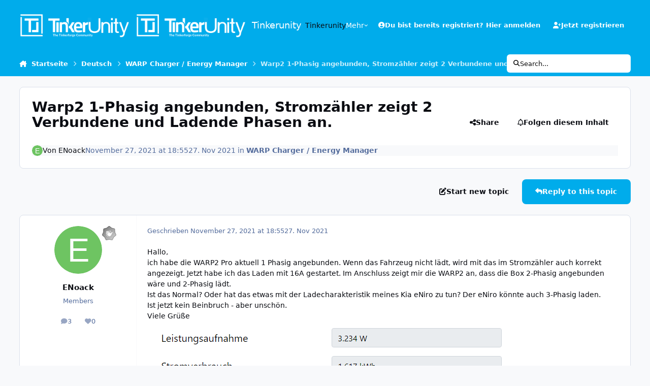

--- FILE ---
content_type: text/html;charset=UTF-8
request_url: https://www.tinkerunity.org/topic/7145-warp2-1-phasig-angebunden-stromz%C3%A4hler-zeigt-2-verbundene-und-ladende-phasen-an/
body_size: 23324
content:
<!DOCTYPE html>
<html lang="de-DE" dir="ltr" 

data-ips-path="/topic/7145-warp2-1-phasig-angebunden-stromzähler-zeigt-2-verbundene-und-ladende-phasen-an/"
data-ips-scheme='system'
data-ips-scheme-active='system'
data-ips-scheme-default='system'
data-ips-theme="2"
data-ips-scheme-toggle="true"


    data-ips-guest


data-ips-theme-setting-change-scheme='1'
data-ips-theme-setting-link-panels='1'
data-ips-theme-setting-nav-bar-icons='0'
data-ips-theme-setting-mobile-icons-location='footer'
data-ips-theme-setting-mobile-footer-labels='1'
data-ips-theme-setting-sticky-sidebar='1'
data-ips-theme-setting-flip-sidebar='0'

data-ips-layout='default'



>
	<head data-ips-hook="head">
		<meta charset="utf-8">
		<title data-ips-hook="title">Warp2 1-Phasig angebunden, Stromzähler zeigt 2 Verbundene und Ladende Phasen an. - WARP Charger / Energy Manager - Tinkerunity</title>
		
		
		
		

	
	<script>(() => document.documentElement.setAttribute('data-ips-scheme', (window.matchMedia('(prefers-color-scheme:dark)').matches) ? 'dark':'light'))();</script>

		


	<script>
		(() => {
			function getCookie(n) {
				let v = `; ${document.cookie}`, parts = v.split(`; ${n}=`);
				if (parts.length === 2) return parts.pop().split(';').shift();
			}
			
			const s = getCookie('ips4_scheme_preference');
			if(!s || s === document.documentElement.getAttribute("data-ips-scheme-active")) return;
			if(s === "system"){
				document.documentElement.setAttribute('data-ips-scheme',(window.matchMedia('(prefers-color-scheme:dark)').matches)?'dark':'light');
			} else {
				document.documentElement.setAttribute("data-ips-scheme",s);
			}
			document.documentElement.setAttribute("data-ips-scheme-active",s);
		})();
	</script>

		
		
		
		
		


	<!--!Font Awesome Free 6 by @fontawesome - https://fontawesome.com License - https://fontawesome.com/license/free Copyright 2024 Fonticons, Inc.-->
	<link rel='stylesheet' href='//www.tinkerunity.org/applications/core/interface/static/fontawesome/css/all.min.css?v=6.7.2'>



	<link rel='stylesheet' href='//www.tinkerunity.org/static/css/core_global_framework_framework.css?v=569034eec51768466975'>

	<link rel='stylesheet' href='//www.tinkerunity.org/static/css/core_global_flags.css?v=569034eec51768466975'>

	<link rel='stylesheet' href='//www.tinkerunity.org/static/css/core_front_core.css?v=569034eec51768466975'>

	<link rel='stylesheet' href='//www.tinkerunity.org/static/css/forums_front_forums.css?v=569034eec51768466975'>

	<link rel='stylesheet' href='//www.tinkerunity.org/static/css/forums_front_topics.css?v=569034eec51768466975'>


<!-- Content Config CSS Properties -->
<style id="contentOptionsCSS">
    :root {
        --i-embed-max-width: 500px;
        --i-embed-default-width: 500px;
        --i-embed-media-max-width: 100%;
    }
</style>



	
	
	<style id="themeVariables">
		
			:root{

--light__i-secondary: hsl(196 100% 46%);
--light__i-secondary-relative-l: 49;
--light__i-primary: hsl(196 100% 46%);
--light__i-primary-relative-l: 49;
--light__i-headerPrimary--ba-co: var(--i-primary);
--light__i-headerSecondary--ba-co: var(--i-primary);
--set__i-logo--he: 48;
--set__logo-light: url('https://www.tinkerunity.org/uploads/set_resources_2/6d538d11ecfced46f459ee300b5e80ec_tinkerunity_white_alpha_7b7a99.png');
--set__logo-dark: url('https://www.tinkerunity.org/uploads/set_resources_2/6d538d11ecfced46f459ee300b5e80ec_tinkerunity_white_alpha_207636.png');
--set__mobile-logo-light: url('https://www.tinkerunity.org/uploads/set_resources_2/6d538d11ecfced46f459ee300b5e80ec_tinkerunity_white_alpha_0eb221.png');
--set__mobile-logo-dark: url('https://www.tinkerunity.org/uploads/set_resources_2/6d538d11ecfced46f459ee300b5e80ec_tinkerunity_white_alpha_595f06.png');
--light__i-headerMobile--ba-co: var(--i-primary);
--light__i-footer--ba-co: var(--i-primary);
--light__i-footer--co: var(--i-base_2);
--dark__i-primary: hsl(196 100% 46%);
--dark__i-primary-relative-l: 49;
--dark__i-color_root: var(--i-base-contrast_4);
--light__i-color_root: var(--i-base-contrast_6);

}
		
	</style>

	
		<style id="themeCustomCSS">
			
		</style>
	

	


		



	<meta name="viewport" content="width=device-width, initial-scale=1, viewport-fit=cover">
	<meta name="apple-mobile-web-app-status-bar-style" content="black-translucent">
	
	
	
		<meta name="twitter:card" content="summary_large_image">
	
	
	
		
			
				
					<meta property="og:title" content="Warp2 1-Phasig angebunden, Stromzähler zeigt 2 Verbundene und Ladende Phasen an.">
				
			
		
	
		
			
				
					<meta property="og:type" content="website">
				
			
		
	
		
			
				
					<meta property="og:url" content="https://www.tinkerunity.org/topic/7145-warp2-1-phasig-angebunden-stromz%C3%A4hler-zeigt-2-verbundene-und-ladende-phasen-an/">
				
			
		
	
		
			
				
					<meta name="description" content="Hallo, ich habe die WARP2 Pro aktuell 1 Phasig angebunden. Wenn das Fahrzeug nicht lädt, wird mit das im Stromzähler auch korrekt angezeigt. Jetzt habe ich das Laden mit 16A gestartet. Im Anschluss zeigt mir die WARP2 an, dass die Box 2-Phasig angebunden wäre und 2-Phasig lädt. Ist das Normal? Od...">
				
			
		
	
		
			
				
					<meta property="og:description" content="Hallo, ich habe die WARP2 Pro aktuell 1 Phasig angebunden. Wenn das Fahrzeug nicht lädt, wird mit das im Stromzähler auch korrekt angezeigt. Jetzt habe ich das Laden mit 16A gestartet. Im Anschluss zeigt mir die WARP2 an, dass die Box 2-Phasig angebunden wäre und 2-Phasig lädt. Ist das Normal? Od...">
				
			
		
	
		
			
				
					<meta property="og:updated_time" content="2021-11-29T16:41:41Z">
				
			
		
	
		
			
				
					<meta property="og:image" content="https://www.tinkerunity.org/uploads/monthly_2021_11/grafik.png.5a47c939321d0130144b080992c6a9eb.png">
				
			
		
	
		
			
				
					<meta property="og:site_name" content="Tinkerunity">
				
			
		
	
		
			
				
					<meta property="og:locale" content="de_DE">
				
			
		
	
	
		
			<link rel="canonical" href="https://www.tinkerunity.org/topic/7145-warp2-1-phasig-angebunden-stromz%C3%A4hler-zeigt-2-verbundene-und-ladende-phasen-an/">
		
	
	
	
	
	
	<link rel="manifest" href="https://www.tinkerunity.org/manifest.webmanifest/">
	
	

	
	

	
	


		

	</head>
	<body data-ips-hook="body" class="ipsApp ipsApp_front " data-contentClass="IPS\forums\Topic" data-controller="core.front.core.app" data-pageApp="forums" data-pageLocation="front" data-pageModule="forums" data-pageController="topic" data-id="7145" >
		<a href="#ipsLayout__main" class="ipsSkipToContent">Jump to content</a>
		
		
		

<i-pull-to-refresh aria-hidden="true">
	<div class="iPullToRefresh"></div>
</i-pull-to-refresh>
		


	<i-pwa-install id="ipsPwaInstall">
		
		
		<div class="iPwaInstall__content">
			<div class="iPwaInstall__title">View in the app</div>
			<p class="iPwaInstall__desc">A better way to browse. <strong>Learn more</strong>.</p>
		</div>
		<button type="button" class="iPwaInstall__learnMore" popovertarget="iPwaInstall__learnPopover">Learn more</button>
		<button type="button" class="iPwaInstall__dismiss" id="iPwaInstall__dismiss"><span aria-hidden="true">&times;</span><span class="ipsInvisible">Dismiss</span></button>
	</i-pwa-install>
	
	<i-card popover id="iPwaInstall__learnPopover">
		<button class="iCardDismiss" type="button" tabindex="-1" popovertarget="iPwaInstall__learnPopover" popovertargetaction="hide">Close</button>
		<div class="iCard">
			<div class="iCard__content iPwaInstallPopover">
				<div class="i-flex i-gap_2">
					
					<div class="i-flex_11 i-align-self_center">
						<div class="i-font-weight_700 i-color_hard">Tinkerunity</div>
						<p>A full-screen app on your home screen with push notifications, badges and more.</p>
					</div>
				</div>

				<div class="iPwaInstallPopover__ios">
					<div class="iPwaInstallPopover__title">
						<svg xmlns="http://www.w3.org/2000/svg" viewBox="0 0 384 512"><path d="M318.7 268.7c-.2-36.7 16.4-64.4 50-84.8-18.8-26.9-47.2-41.7-84.7-44.6-35.5-2.8-74.3 20.7-88.5 20.7-15 0-49.4-19.7-76.4-19.7C63.3 141.2 4 184.8 4 273.5q0 39.3 14.4 81.2c12.8 36.7 59 126.7 107.2 125.2 25.2-.6 43-17.9 75.8-17.9 31.8 0 48.3 17.9 76.4 17.9 48.6-.7 90.4-82.5 102.6-119.3-65.2-30.7-61.7-90-61.7-91.9zm-56.6-164.2c27.3-32.4 24.8-61.9 24-72.5-24.1 1.4-52 16.4-67.9 34.9-17.5 19.8-27.8 44.3-25.6 71.9 26.1 2 49.9-11.4 69.5-34.3z"/></svg>
						<span>To install this app on iOS and iPadOS</span>
					</div>
					<ol class="ipsList ipsList--bullets i-color_soft i-margin-top_2">
						<li>Tap the <svg xmlns='http://www.w3.org/2000/svg' viewBox='0 0 416 550.4' class='iPwaInstallPopover__svg'><path d='M292.8 129.6 208 44.8l-84.8 84.8-22.4-22.4L208 0l107.2 107.2-22.4 22.4Z'/><path d='M192 22.4h32v336h-32v-336Z'/><path d='M368 550.4H48c-27.2 0-48-20.8-48-48v-288c0-27.2 20.8-48 48-48h112v32H48c-9.6 0-16 6.4-16 16v288c0 9.6 6.4 16 16 16h320c9.6 0 16-6.4 16-16v-288c0-9.6-6.4-16-16-16H256v-32h112c27.2 0 48 20.8 48 48v288c0 27.2-20.8 48-48 48Z'/></svg> Share icon in Safari</li>
						<li>Scroll the menu and tap <strong>Add to Home Screen</strong>.</li>
						<li>Tap <strong>Add</strong> in the top-right corner.</li>
					</ol>
				</div>
				<div class="iPwaInstallPopover__android">
					<div class="iPwaInstallPopover__title">
						<svg xmlns="http://www.w3.org/2000/svg" viewBox="0 0 576 512"><path d="M420.6 301.9a24 24 0 1 1 24-24 24 24 0 0 1 -24 24m-265.1 0a24 24 0 1 1 24-24 24 24 0 0 1 -24 24m273.7-144.5 47.9-83a10 10 0 1 0 -17.3-10h0l-48.5 84.1a301.3 301.3 0 0 0 -246.6 0L116.2 64.5a10 10 0 1 0 -17.3 10h0l47.9 83C64.5 202.2 8.2 285.6 0 384H576c-8.2-98.5-64.5-181.8-146.9-226.6"/></svg>
						<span>To install this app on Android</span>
					</div>
					<ol class="ipsList ipsList--bullets i-color_soft i-margin-top_2">
						<li>Tap the 3-dot menu (⋮) in the top-right corner of the browser.</li>
						<li>Tap <strong>Add to Home screen</strong> or <strong>Install app</strong>.</li>
						<li>Confirm by tapping <strong>Install</strong>.</li>
					</ol>
				</div>
			</div>
		</div>
	</i-card>

		
		<div class="ipsLayout" id="ipsLayout" data-ips-hook="layout">
			
			<div class="ipsLayout__app" data-ips-hook="app">
				
				<div data-ips-hook="mobileHeader" class="ipsMobileHeader ipsResponsive_header--mobile">
					
<a href="https://www.tinkerunity.org/" data-ips-hook="logo" class="ipsLogo ipsLogo--mobile" accesskey="1">
	
		

    
    
    
    <picture class='ipsLogo__image ipsLogo__image--light'>
        <source srcset="[data-uri]" media="(min-width: 980px)">
        <img src="https://www.tinkerunity.org/uploads/set_resources_2/6d538d11ecfced46f459ee300b5e80ec_tinkerunity_white_alpha_0eb221.png" width="300" height="63" alt='Tinkerunity' data-ips-theme-image='mobile-logo-light'>
    </picture>

		

    
    
    
    <picture class='ipsLogo__image ipsLogo__image--dark'>
        <source srcset="[data-uri]" media="(min-width: 980px)">
        <img src="https://www.tinkerunity.org/uploads/set_resources_2/6d538d11ecfced46f459ee300b5e80ec_tinkerunity_white_alpha_595f06.png" width="300" height="63" alt='Tinkerunity' data-ips-theme-image='mobile-logo-dark'>
    </picture>

	
  	<div class="ipsLogo__text">
		<span class="ipsLogo__name" data-ips-theme-text="set__i-logo-text">Tinkerunity</span>
		
			<span class="ipsLogo__slogan" data-ips-theme-text="set__i-logo-slogan"></span>
		
	</div>
</a>
					
<ul data-ips-hook="mobileNavHeader" class="ipsMobileNavIcons ipsResponsive_header--mobile">
	
		<li data-el="guest">
			<button type="button" class="ipsMobileNavIcons__button ipsMobileNavIcons__button--primary" aria-controls="ipsOffCanvas--guest" aria-expanded="false" data-ipscontrols>
				<span>Anmelden</span>
			</button>
		</li>
	
	
	
		
	
    
	
	
</ul>
				</div>
				
				


				
					
<nav class="ipsBreadcrumb ipsBreadcrumb--mobile ipsResponsive_header--mobile" aria-label="Breadcrumbs" >
	<ol itemscope itemtype="https://schema.org/BreadcrumbList" class="ipsBreadcrumb__list">
		<li itemprop="itemListElement" itemscope itemtype="https://schema.org/ListItem">
			<a title="Startseite" href="https://www.tinkerunity.org/" itemprop="item">
				<i class="fa-solid fa-house-chimney"></i> <span itemprop="name">Startseite</span>
			</a>
			<meta itemprop="position" content="1">
		</li>
		
		
		
			
				<li itemprop="itemListElement" itemscope itemtype="https://schema.org/ListItem">
					<a href="https://www.tinkerunity.org/forum/4-deutsch/" itemprop="item">
						<span itemprop="name">Deutsch </span>
					</a>
					<meta itemprop="position" content="2">
				</li>
			
			
		
			
				<li itemprop="itemListElement" itemscope itemtype="https://schema.org/ListItem">
					<a href="https://www.tinkerunity.org/forum/13-warp-charger-energy-manager/" itemprop="item">
						<span itemprop="name">WARP Charger / Energy Manager </span>
					</a>
					<meta itemprop="position" content="3">
				</li>
			
			
		
			
				<li aria-current="location" itemprop="itemListElement" itemscope itemtype="https://schema.org/ListItem">
					<span itemprop="name">Warp2 1-Phasig angebunden, Stromzähler zeigt 2 Verbundene und Ladende Phasen an.</span>
					<meta itemprop="position" content="4">
				</li>
			
			
		
	</ol>
	<ul class="ipsBreadcrumb__feed" data-ips-hook="feed">
		
		<li >
			<a data-action="defaultStream" href="https://www.tinkerunity.org/discover/" ><i class="fa-regular fa-file-lines"></i> <span data-role="defaultStreamName">Alle Aktivitäten</span></a>
		</li>
	</ul>
</nav>
				
				
					<header data-ips-hook="header" class="ipsHeader ipsResponsive_header--desktop">
						
						
							<div data-ips-hook="primaryHeader" class="ipsHeader__primary" >
								<div class="ipsWidth ipsHeader__align">
									<div data-ips-header-position="4" class="ipsHeader__start">


	
		<div data-ips-header-content='logo'>
			<!-- logo -->
			
				
<a href="https://www.tinkerunity.org/" data-ips-hook="logo" class="ipsLogo ipsLogo--desktop" accesskey="1">
	
		

    
    
    
    <picture class='ipsLogo__image ipsLogo__image--light'>
        <source srcset="[data-uri]" media="(max-width: 979px)">
        <img src="https://www.tinkerunity.org/uploads/set_resources_2/6d538d11ecfced46f459ee300b5e80ec_tinkerunity_white_alpha_7b7a99.png" width="300" height="63" alt='Tinkerunity' data-ips-theme-image='logo-light'>
    </picture>

		

    
    
    
    <picture class='ipsLogo__image ipsLogo__image--dark'>
        <source srcset="[data-uri]" media="(max-width: 979px)">
        <img src="https://www.tinkerunity.org/uploads/set_resources_2/6d538d11ecfced46f459ee300b5e80ec_tinkerunity_white_alpha_207636.png" width="300" height="63" alt='Tinkerunity' data-ips-theme-image='logo-dark'>
    </picture>

	
  	<div class="ipsLogo__text">
		<span class="ipsLogo__name" data-ips-theme-text="set__i-logo-text">Tinkerunity</span>
		
			<span class="ipsLogo__slogan" data-ips-theme-text="set__i-logo-slogan"></span>
		
	</div>
</a>
			
			
			    
			    
			    
			    
			
		</div>
	

	

	

	

	
</div>
									<div data-ips-header-position="5" class="ipsHeader__center">


	

	
		<div data-ips-header-content='navigation'>
			<!-- navigation -->
			
			
			    
				    


<nav data-ips-hook="navBar" class="ipsNav" aria-label="Primary">
	<i-navigation-menu>
		<ul class="ipsNavBar" data-role="menu">
			


	
		
		
		
		<li  data-id="17"  data-navApp="core" data-navExt="CustomItem" >
			
			
				
					<a href="https://www.tinkerunity.org"  data-navItem-id="17" >
						<span class="ipsNavBar__icon" aria-hidden="true">
							
								<i class="fa-solid" style="--icon:'\f1c5'"></i>
							
						</span>
						<span class="ipsNavBar__text">
							<span class="ipsNavBar__label">Tinkerunity</span>
						</span>
					</a>
				
			
		</li>
	

	
		
		
		
		<li  data-id="15"  data-navApp="core" data-navExt="CustomItem" >
			
			
				
					<a href="https://www.tinkerforge.com"  data-navItem-id="15" >
						<span class="ipsNavBar__icon" aria-hidden="true">
							
								<i class="fa-solid" style="--icon:'\f1c5'"></i>
							
						</span>
						<span class="ipsNavBar__text">
							<span class="ipsNavBar__label">Tinkerforge</span>
						</span>
					</a>
				
			
		</li>
	

	

	

	
		
		
		
		<li  data-id="16"  data-navApp="core" data-navExt="CustomItem" >
			
			
				
					<a href="https://www.tinkerforge.com/home/legal_info/" target='_blank' rel="noopener" data-navItem-id="16" >
						<span class="ipsNavBar__icon" aria-hidden="true">
							
								<i class="fa-solid" style="--icon:'\f1c5'"></i>
							
						</span>
						<span class="ipsNavBar__text">
							<span class="ipsNavBar__label">Impressum</span>
						</span>
					</a>
				
			
		</li>
	

			<li data-role="moreLi" hidden>
				<button aria-expanded="false" aria-controls="nav__more" data-ipscontrols type="button">
					<span class="ipsNavBar__icon" aria-hidden="true">
						<i class="fa-solid fa-bars"></i>
					</span>
					<span class="ipsNavBar__text">
						<span class="ipsNavBar__label">Mehr</span>
						<i class="fa-solid fa-angle-down"></i>
					</span>
				</button>
				<ul class="ipsNav__dropdown" id="nav__more" data-role="moreMenu" data-ips-hidden-light-dismiss hidden></ul>
			</li>
		</ul>
		<div class="ipsNavPriority js-ipsNavPriority" aria-hidden="true">
			<ul class="ipsNavBar" data-role="clone">
				<li data-role="moreLiClone">
					<button aria-expanded="false" aria-controls="nav__more" data-ipscontrols type="button">
						<span class="ipsNavBar__icon" aria-hidden="true">
							<i class="fa-solid fa-bars"></i>
						</span>
						<span class="ipsNavBar__text">
							<span class="ipsNavBar__label">Mehr</span>
							<i class="fa-solid fa-angle-down"></i>
						</span>
					</button>
				</li>
				


	
		
		
		
		<li  data-id="17"  data-navApp="core" data-navExt="CustomItem" >
			
			
				
					<a href="https://www.tinkerunity.org"  data-navItem-id="17" >
						<span class="ipsNavBar__icon" aria-hidden="true">
							
								<i class="fa-solid" style="--icon:'\f1c5'"></i>
							
						</span>
						<span class="ipsNavBar__text">
							<span class="ipsNavBar__label">Tinkerunity</span>
						</span>
					</a>
				
			
		</li>
	

	
		
		
		
		<li  data-id="15"  data-navApp="core" data-navExt="CustomItem" >
			
			
				
					<a href="https://www.tinkerforge.com"  data-navItem-id="15" >
						<span class="ipsNavBar__icon" aria-hidden="true">
							
								<i class="fa-solid" style="--icon:'\f1c5'"></i>
							
						</span>
						<span class="ipsNavBar__text">
							<span class="ipsNavBar__label">Tinkerforge</span>
						</span>
					</a>
				
			
		</li>
	

	

	

	
		
		
		
		<li  data-id="16"  data-navApp="core" data-navExt="CustomItem" >
			
			
				
					<a href="https://www.tinkerforge.com/home/legal_info/" target='_blank' rel="noopener" data-navItem-id="16" >
						<span class="ipsNavBar__icon" aria-hidden="true">
							
								<i class="fa-solid" style="--icon:'\f1c5'"></i>
							
						</span>
						<span class="ipsNavBar__text">
							<span class="ipsNavBar__label">Impressum</span>
						</span>
					</a>
				
			
		</li>
	

			</ul>
		</div>
	</i-navigation-menu>
</nav>
			    
			    
			    
			    
			
		</div>
	

	

	

	
</div>
									<div data-ips-header-position="6" class="ipsHeader__end">


	

	

	
		<div data-ips-header-content='user'>
			<!-- user -->
			
			
			    
			    
				    

	<ul id="elUserNav" data-ips-hook="userBarGuest" class="ipsUserNav ipsUserNav--guest">
        
		
        
        
        
            
            <li id="elSignInLink" data-el="sign-in">
                <button type="button" id="elUserSignIn" popovertarget="elUserSignIn_menu" class="ipsUserNav__link">
                	<i class="fa-solid fa-circle-user"></i>
                	<span class="ipsUserNav__text">Du bist bereits registriert? Hier anmelden</span>
                </button>                
                
<i-dropdown popover id="elUserSignIn_menu">
	<div class="iDropdown">
		<form accept-charset='utf-8' method='post' action='https://www.tinkerunity.org/login/'>
			<input type="hidden" name="csrfKey" value="f8a45542309eb3aa584e5c009253a799">
			<input type="hidden" name="ref" value="aHR0cHM6Ly93d3cudGlua2VydW5pdHkub3JnL3RvcGljLzcxNDUtd2FycDItMS1waGFzaWctYW5nZWJ1bmRlbi1zdHJvbXolQzMlQTRobGVyLXplaWd0LTItdmVyYnVuZGVuZS11bmQtbGFkZW5kZS1waGFzZW4tYW4v">
			<div data-role="loginForm">
				
				
				
					
<div class="">
	<h4 class="ipsTitle ipsTitle--h3 i-padding_2 i-padding-bottom_0 i-color_hard">Anmelden</h4>
	<ul class='ipsForm ipsForm--vertical ipsForm--login-popup'>
		<li class="ipsFieldRow ipsFieldRow--noLabel ipsFieldRow--fullWidth">
			<label class="ipsFieldRow__label" for="login_popup_email">E-Mail Adresse</label>
			<div class="ipsFieldRow__content">
                <input type="email" class='ipsInput ipsInput--text' placeholder="E-Mail Adresse" name="auth" autocomplete="email" id='login_popup_email'>
			</div>
		</li>
		<li class="ipsFieldRow ipsFieldRow--noLabel ipsFieldRow--fullWidth">
			<label class="ipsFieldRow__label" for="login_popup_password">Passwort</label>
			<div class="ipsFieldRow__content">
				<input type="password" class='ipsInput ipsInput--text' placeholder="Passwort" name="password" autocomplete="current-password" id='login_popup_password'>
			</div>
		</li>
		<li class="ipsFieldRow ipsFieldRow--checkbox">
			<input type="checkbox" name="remember_me" id="remember_me_checkbox_popup" value="1" checked class="ipsInput ipsInput--toggle">
			<div class="ipsFieldRow__content">
				<label class="ipsFieldRow__label" for="remember_me_checkbox_popup">Angemeldet bleiben</label>
				<div class="ipsFieldRow__desc">Bei öffentlichen Computern nicht empfohlen</div>
			</div>
		</li>
		<li class="ipsSubmitRow">
			<button type="submit" name="_processLogin" value="usernamepassword" class="ipsButton ipsButton--primary i-width_100p">Anmelden</button>
			
				<p class="i-color_soft i-link-color_inherit i-font-weight_500 i-font-size_-1 i-margin-top_2">
					
						<a href='https://www.tinkerunity.org/lostpassword/' >
					
					Passwort vergessen?</a>
				</p>
			
		</li>
	</ul>
</div>
				
			</div>
		</form>
	</div>
</i-dropdown>
            </li>
            
        
		
			<li data-el="sign-up">
				
					<a href="https://www.tinkerunity.org/register/" class="ipsUserNav__link ipsUserNav__link--sign-up" data-ipsdialog data-ipsdialog-size="narrow" data-ipsdialog-title="Jetzt registrieren"  id="elRegisterButton">
						<i class="fa-solid fa-user-plus"></i>
						<span class="ipsUserNav__text">Jetzt registrieren</span>
					</a>
				
			</li>
		
		
	</ul>

			    
			    
			    
			
		</div>
	

	

	
</div>
								</div>
							</div>
						
						
							<div data-ips-hook="secondaryHeader" class="ipsHeader__secondary" >
								<div class="ipsWidth ipsHeader__align">
									<div data-ips-header-position="7" class="ipsHeader__start">


	

	

	

	
		<div data-ips-header-content='breadcrumb'>
			<!-- breadcrumb -->
			
			
			    
			    
			    
				    
<nav class="ipsBreadcrumb ipsBreadcrumb--top " aria-label="Breadcrumbs" >
	<ol itemscope itemtype="https://schema.org/BreadcrumbList" class="ipsBreadcrumb__list">
		<li itemprop="itemListElement" itemscope itemtype="https://schema.org/ListItem">
			<a title="Startseite" href="https://www.tinkerunity.org/" itemprop="item">
				<i class="fa-solid fa-house-chimney"></i> <span itemprop="name">Startseite</span>
			</a>
			<meta itemprop="position" content="1">
		</li>
		
		
		
			
				<li itemprop="itemListElement" itemscope itemtype="https://schema.org/ListItem">
					<a href="https://www.tinkerunity.org/forum/4-deutsch/" itemprop="item">
						<span itemprop="name">Deutsch </span>
					</a>
					<meta itemprop="position" content="2">
				</li>
			
			
		
			
				<li itemprop="itemListElement" itemscope itemtype="https://schema.org/ListItem">
					<a href="https://www.tinkerunity.org/forum/13-warp-charger-energy-manager/" itemprop="item">
						<span itemprop="name">WARP Charger / Energy Manager </span>
					</a>
					<meta itemprop="position" content="3">
				</li>
			
			
		
			
				<li aria-current="location" itemprop="itemListElement" itemscope itemtype="https://schema.org/ListItem">
					<span itemprop="name">Warp2 1-Phasig angebunden, Stromzähler zeigt 2 Verbundene und Ladende Phasen an.</span>
					<meta itemprop="position" content="4">
				</li>
			
			
		
	</ol>
	<ul class="ipsBreadcrumb__feed" data-ips-hook="feed">
		
		<li >
			<a data-action="defaultStream" href="https://www.tinkerunity.org/discover/" ><i class="fa-regular fa-file-lines"></i> <span data-role="defaultStreamName">Alle Aktivitäten</span></a>
		</li>
	</ul>
</nav>
			    
			    
			
		</div>
	

	
</div>
									<div data-ips-header-position="8" class="ipsHeader__center">


	

	

	

	

	
</div>
									<div data-ips-header-position="9" class="ipsHeader__end">


	

	

	

	

	
		<div data-ips-header-content='search'>
			<!-- search -->
			
			
			    
			    
			    
			    
				    

	<button class='ipsSearchPseudo' popovertarget="ipsSearchDialog" type="button">
		<i class="fa-solid fa-magnifying-glass"></i>
		<span>Search...</span>
	</button>

			    
			
		</div>
	
</div>
								</div>
							</div>
						
					</header>
				
				<main data-ips-hook="main" class="ipsLayout__main" id="ipsLayout__main" tabindex="-1">
					<div class="ipsWidth ipsWidth--main-content">
						<div class="ipsContentWrap">
							
							

							<div class="ipsLayout__columns">
								<section data-ips-hook="primaryColumn" class="ipsLayout__primary-column">
									
									
									
                                    
									

	





    
    

									




<!-- Start #ipsTopicView -->
<div class="ipsBlockSpacer" id="ipsTopicView" data-ips-topic-ui="traditional" data-ips-topic-first-page="true" data-ips-topic-comments="all">




<div class="ipsBox ipsBox--topicHeader ipsPull">
	<header class="ipsPageHeader">
		<div class="ipsPageHeader__row">
			<div data-ips-hook="header" class="ipsPageHeader__primary">
				<div class="ipsPageHeader__title">
					
						<h1 data-ips-hook="title">Warp2 1-Phasig angebunden, Stromzähler zeigt 2 Verbundene und Ladende Phasen an.</h1>
					
					<div data-ips-hook="badges" class="ipsBadges">
						
					</div>
				</div>
				
				
			</div>
			
				<ul data-ips-hook="topicHeaderButtons" class="ipsButtons">
					
						<li>


    <button type="button" id="elShareItem_1462089207" popovertarget="elShareItem_1462089207_menu" class='ipsButton ipsButton--share ipsButton--inherit '>
        <i class='fa-solid fa-share-nodes'></i><span class="ipsButton__label">Share</span>
    </button>
    <i-dropdown popover id="elShareItem_1462089207_menu" data-controller="core.front.core.sharelink">
        <div class="iDropdown">
            <div class='i-padding_2'>
                
                
                <span data-ipsCopy data-ipsCopy-flashmessage>
                    <a href="https://www.tinkerunity.org/topic/7145-warp2-1-phasig-angebunden-stromz%C3%A4hler-zeigt-2-verbundene-und-ladende-phasen-an/" class="ipsPageActions__mainLink" data-role="copyButton" data-clipboard-text="https://www.tinkerunity.org/topic/7145-warp2-1-phasig-angebunden-stromz%C3%A4hler-zeigt-2-verbundene-und-ladende-phasen-an/" data-ipstooltip title='Copy Link to Clipboard'><i class="fa-regular fa-copy"></i> https://www.tinkerunity.org/topic/7145-warp2-1-phasig-angebunden-stromz%C3%A4hler-zeigt-2-verbundene-und-ladende-phasen-an/</a>
                </span>
                <ul class='ipsList ipsList--inline i-justify-content_center i-gap_1 i-margin-top_2'>
                    
                        <li>
<a href="https://x.com/share?url=https%3A%2F%2Fwww.tinkerunity.org%2Ftopic%2F7145-warp2-1-phasig-angebunden-stromz%2525C3%2525A4hler-zeigt-2-verbundene-und-ladende-phasen-an%2F" class="ipsShareLink ipsShareLink--x" target="_blank" data-role="shareLink" title='Share on X' data-ipsTooltip rel='nofollow noopener'>
    <i class="fa-brands fa-x-twitter"></i>
</a></li>
                    
                        <li>
<a href="https://www.facebook.com/sharer/sharer.php?u=https%3A%2F%2Fwww.tinkerunity.org%2Ftopic%2F7145-warp2-1-phasig-angebunden-stromz%25C3%25A4hler-zeigt-2-verbundene-und-ladende-phasen-an%2F" class="ipsShareLink ipsShareLink--facebook" target="_blank" data-role="shareLink" title='Auf Facebook teilen' data-ipsTooltip rel='noopener nofollow'>
	<i class="fa-brands fa-facebook"></i>
</a></li>
                    
                        <li>
<a href="https://www.reddit.com/submit?url=https%3A%2F%2Fwww.tinkerunity.org%2Ftopic%2F7145-warp2-1-phasig-angebunden-stromz%25C3%25A4hler-zeigt-2-verbundene-und-ladende-phasen-an%2F&amp;title=Warp2+1-Phasig+angebunden%2C+Stromz%C3%A4hler+zeigt+2+Verbundene+und+Ladende+Phasen+an." rel="nofollow noopener" class="ipsShareLink ipsShareLink--reddit" target="_blank" title='Auf Reddit teilen' data-ipsTooltip>
	<i class="fa-brands fa-reddit"></i>
</a></li>
                    
                        <li>
<a href="https://www.linkedin.com/shareArticle?mini=true&amp;url=https%3A%2F%2Fwww.tinkerunity.org%2Ftopic%2F7145-warp2-1-phasig-angebunden-stromz%25C3%25A4hler-zeigt-2-verbundene-und-ladende-phasen-an%2F&amp;title=Warp2+1-Phasig+angebunden%2C+Stromz%C3%A4hler+zeigt+2+Verbundene+und+Ladende+Phasen+an." rel="nofollow noopener" class="ipsShareLink ipsShareLink--linkedin" target="_blank" data-role="shareLink" title='Auf LinkedIn teilen' data-ipsTooltip>
	<i class="fa-brands fa-linkedin"></i>
</a></li>
                    
                        <li>
<a href="https://pinterest.com/pin/create/button/?url=https://www.tinkerunity.org/topic/7145-warp2-1-phasig-angebunden-stromz%25C3%25A4hler-zeigt-2-verbundene-und-ladende-phasen-an/&amp;media=" class="ipsShareLink ipsShareLink--pinterest" rel="nofollow noopener" target="_blank" data-role="shareLink" title='Auf Pinterest teilen' data-ipsTooltip>
	<i class="fa-brands fa-pinterest"></i>
</a></li>
                    
                </ul>
                
                    <button class='ipsHide ipsButton ipsButton--small ipsButton--inherit ipsButton--wide i-margin-top_2' data-controller='core.front.core.webshare' data-role='webShare' data-webShareTitle='Warp2 1-Phasig angebunden, Stromzähler zeigt 2 Verbundene und Ladende Phasen an.' data-webShareText='Warp2 1-Phasig angebunden, Stromzähler zeigt 2 Verbundene und Ladende Phasen an.' data-webShareUrl='https://www.tinkerunity.org/topic/7145-warp2-1-phasig-angebunden-stromz%C3%A4hler-zeigt-2-verbundene-und-ladende-phasen-an/'>More sharing options...</button>
                
            </div>
        </div>
    </i-dropdown>
</li>
					
					
					<li>

<div data-followApp='forums' data-followArea='topic' data-followID='7145' data-controller='core.front.core.followButton'>
	

	<a data-ips-hook="guest" href="https://www.tinkerunity.org/login/" rel="nofollow" class="ipsButton ipsButton--follow" data-role="followButton" data-ipstooltip title="Melde dich an, um diesem Inhalt zu folgen">
		<span>
			<i class="fa-regular fa-bell"></i>
			<span class="ipsButton__label">Folgen diesem Inhalt</span>
		</span>
		
	</a>

</div></li>
				</ul>
			
		</div>
		
		
			<!-- PageHeader footer is only shown in traditional view -->
			<div class="ipsPageHeader__row ipsPageHeader__row--footer">
				<div class="ipsPageHeader__primary">
					<div class="ipsPhotoPanel ipsPhotoPanel--inline">
						


	<a data-ips-hook="userPhotoWithUrl" href="https://www.tinkerunity.org/profile/3684-enoack/" rel="nofollow" data-ipshover data-ipshover-width="370" data-ipshover-target="https://www.tinkerunity.org/profile/3684-enoack/?do=hovercard"  class="ipsUserPhoto ipsUserPhoto--fluid" title="Gehe zu ENoacks Profil" data-group="3" aria-hidden="true" tabindex="-1">
		<img src="data:image/svg+xml,%3Csvg%20xmlns%3D%22http%3A%2F%2Fwww.w3.org%2F2000%2Fsvg%22%20viewBox%3D%220%200%201024%201024%22%20style%3D%22background%3A%236ec462%22%3E%3Cg%3E%3Ctext%20text-anchor%3D%22middle%22%20dy%3D%22.35em%22%20x%3D%22512%22%20y%3D%22512%22%20fill%3D%22%23ffffff%22%20font-size%3D%22700%22%20font-family%3D%22-apple-system%2C%20BlinkMacSystemFont%2C%20Roboto%2C%20Helvetica%2C%20Arial%2C%20sans-serif%22%3EE%3C%2Ftext%3E%3C%2Fg%3E%3C%2Fsvg%3E" alt="ENoack" loading="lazy">
	</a>

						<div data-ips-hook="topicHeaderMetaData" class="ipsPhotoPanel__text">
							<div class="ipsPhotoPanel__primary">Von 


<a href='https://www.tinkerunity.org/profile/3684-enoack/' rel="nofollow" data-ipsHover data-ipsHover-width='370' data-ipsHover-target='https://www.tinkerunity.org/profile/3684-enoack/?do=hovercard&amp;referrer=https%253A%252F%252Fwww.tinkerunity.org%252Ftopic%252F7145-warp2-1-phasig-angebunden-stromz%2525C3%2525A4hler-zeigt-2-verbundene-und-ladende-phasen-an%252F' title="Gehe zu ENoacks Profil" class="ipsUsername" translate="no">ENoack</a></div>
							<div class="ipsPhotoPanel__secondary"><time datetime='2021-11-27T18:55:35Z' title='27.11.2021 18:55' data-short='27. Nov 2021' class='ipsTime ipsTime--long'><span class='ipsTime__long'>November 27, 2021 at 18:55</span><span class='ipsTime__short'>27. Nov 2021</span></time> in <a href="https://www.tinkerunity.org/forum/13-warp-charger-energy-manager/" class="i-font-weight_600">WARP Charger / Energy Manager</a></div>
						</div>
					</div>
				</div>
				
			</div>
		
	</header>

	

</div>

<!-- Large topic warnings -->






<!-- These can be hidden on traditional first page using <div data-ips-hide="traditional-first"> -->


<!-- Content messages -->









<div class="i-flex i-flex-wrap_wrap-reverse i-align-items_center i-gap_3">

	<!-- All replies / Helpful Replies: This isn't shown on the first page, due to data-ips-hide="traditional-first" -->
	

	<!-- Start new topic, Reply to topic: Shown on all views -->
	<ul data-ips-hook="topicMainButtons" class="i-flex_11 ipsButtons ipsButtons--main">
		<li>
			
		</li>
		
			<li>
				<a href="https://www.tinkerunity.org/forum/13-warp-charger-energy-manager/?do=add" rel="nofollow" class="ipsButton ipsButton--text" title="Start a new topic in this forum"><i class="fa-solid fa-pen-to-square"></i><span>Start new topic</span></a>
			</li>
		
		
			<li data-controller="forums.front.topic.reply">
				<a href="#replyForm" rel="nofollow" class="ipsButton ipsButton--primary" data-action="replyToTopic"><i class="fa-solid fa-reply"></i><span>Reply to this topic</span></a>
			</li>
		
	</ul>
</div>





<section data-controller='core.front.core.recommendedComments' data-url='https://www.tinkerunity.org/topic/7145-warp2-1-phasig-angebunden-stromz%C3%A4hler-zeigt-2-verbundene-und-ladende-phasen-an/?recommended=comments' class='ipsBox ipsBox--featuredComments ipsRecommendedComments ipsHide'>
	<div data-role="recommendedComments">
		<header class='ipsBox__header'>
			<h2>Featured Replies</h2>
			

<div class='ipsCarouselNav ' data-ipscarousel='topic-featured-posts' >
	<button class='ipsCarouselNav__button' data-carousel-arrow='prev'><span class="ipsInvisible">Previous carousel slide</span><i class='fa-ips' aria-hidden='true'></i></button>
	<button class='ipsCarouselNav__button' data-carousel-arrow='next'><span class="ipsInvisible">Next carousel slide</span><i class='fa-ips' aria-hidden='true'></i></button>
</div>
		</header>
		
	</div>
</section>

<div id="comments" data-controller="core.front.core.commentFeed,forums.front.topic.view, core.front.core.ignoredComments" data-autopoll data-baseurl="https://www.tinkerunity.org/topic/7145-warp2-1-phasig-angebunden-stromz%C3%A4hler-zeigt-2-verbundene-und-ladende-phasen-an/" data-lastpage data-feedid="forums-ips_forums_topic-7145" class="cTopic ipsBlockSpacer" data-follow-area-id="topic-7145">

	<div data-ips-hook="topicPostFeed" id="elPostFeed" class="ipsEntries ipsPull ipsEntries--topic" data-role="commentFeed" data-controller="core.front.core.moderation" >

		
		<form action="https://www.tinkerunity.org/topic/7145-warp2-1-phasig-angebunden-stromz%C3%A4hler-zeigt-2-verbundene-und-ladende-phasen-an/?csrfKey=f8a45542309eb3aa584e5c009253a799&amp;do=multimodComment" method="post" data-ipspageaction data-role="moderationTools">
			
			
				

					

					
					



<a id="findComment-38377"></a>
<div id="comment-38377"></div>
<article data-ips-hook="postWrapper" id="elComment_38377" class="
		ipsEntry js-ipsEntry  ipsEntry--post 
        
        
        
        
        
		"   data-ips-first-post>
	
		<aside data-ips-hook="topicAuthorColumn" class="ipsEntry__author-column">
			
			<div data-ips-hook="postUserPhoto" class="ipsAvatarStack">
				


	<a data-ips-hook="userPhotoWithUrl" href="https://www.tinkerunity.org/profile/3684-enoack/" rel="nofollow" data-ipshover data-ipshover-width="370" data-ipshover-target="https://www.tinkerunity.org/profile/3684-enoack/?do=hovercard"  class="ipsUserPhoto ipsUserPhoto--fluid" title="Gehe zu ENoacks Profil" data-group="3" aria-hidden="true" tabindex="-1">
		<img src="data:image/svg+xml,%3Csvg%20xmlns%3D%22http%3A%2F%2Fwww.w3.org%2F2000%2Fsvg%22%20viewBox%3D%220%200%201024%201024%22%20style%3D%22background%3A%236ec462%22%3E%3Cg%3E%3Ctext%20text-anchor%3D%22middle%22%20dy%3D%22.35em%22%20x%3D%22512%22%20y%3D%22512%22%20fill%3D%22%23ffffff%22%20font-size%3D%22700%22%20font-family%3D%22-apple-system%2C%20BlinkMacSystemFont%2C%20Roboto%2C%20Helvetica%2C%20Arial%2C%20sans-serif%22%3EE%3C%2Ftext%3E%3C%2Fg%3E%3C%2Fsvg%3E" alt="ENoack" loading="lazy">
	</a>

				
				
					
<img src='https://www.tinkerunity.org/uploads/monthly_2021_06/1_Newbie.svg' loading="lazy" alt="Newbie" class="ipsAvatarStack__rank" data-ipsTooltip title="Rang: Newbie (1/14)">
								
			</div>
			<h3 data-ips-hook="postUsername" class="ipsEntry__username">
				
				


<a href='https://www.tinkerunity.org/profile/3684-enoack/' rel="nofollow" data-ipsHover data-ipsHover-width='370' data-ipsHover-target='https://www.tinkerunity.org/profile/3684-enoack/?do=hovercard&amp;referrer=https%253A%252F%252Fwww.tinkerunity.org%252Ftopic%252F7145-warp2-1-phasig-angebunden-stromz%2525C3%2525A4hler-zeigt-2-verbundene-und-ladende-phasen-an%252F' title="Gehe zu ENoacks Profil" class="ipsUsername" translate="no">ENoack</a>
				
			</h3>
			
				<div data-ips-hook="postUserGroup" class="ipsEntry__group">
					
						Members
					
				</div>
			
			
			
				<ul data-ips-hook="postUserStats" class="ipsEntry__authorStats ipsEntry__authorStats--minimal">
					<li data-i-el="posts">
						
							<a href="https://www.tinkerunity.org/profile/3684-enoack/content/" rel="nofollow" title="Posts" data-ipstooltip>
								<i class="fa-solid fa-comment"></i>
								<span data-i-el="number">3</span>
								<span data-i-el="label">posts</span>
							</a>
						
					</li>
					
					
						<li data-ips-hook="postUserBadges" data-i-el="badges">
							<a href="https://www.tinkerunity.org/profile/3684-enoack/badges/" data-action="badgeLog" title="Badges">
								<i class="fa-solid fa-award"></i>
								<span data-i-el="number">4</span>
								<span data-i-el="label">Badges</span>
							</a>
						</li>
					
					
						<li data-ips-hook="postUserReputation" data-i-el="reputation">
							
								<span>
									<i class="fa-solid fa-heart"></i>
									<span data-i-el="number">0</span>
									<span data-i-el="label">Reputation</span>
								</span>
							
						</li>
					
				</ul>
				<ul data-ips-hook="postUserCustomFields" class="ipsEntry__authorFields">
					

				</ul>
			
			
		</aside>
	
	
<aside data-ips-hook="topicAuthorColumn" class="ipsEntry__header" data-feedid="forums-ips_forums_topic-7145">
	<div class="ipsEntry__header-align">

		<div class="ipsPhotoPanel">
			<!-- Avatar -->
			<div class="ipsAvatarStack" data-ips-hook="postUserPhoto">
				


	<a data-ips-hook="userPhotoWithUrl" href="https://www.tinkerunity.org/profile/3684-enoack/" rel="nofollow" data-ipshover data-ipshover-width="370" data-ipshover-target="https://www.tinkerunity.org/profile/3684-enoack/?do=hovercard"  class="ipsUserPhoto ipsUserPhoto--fluid" title="Gehe zu ENoacks Profil" data-group="3" aria-hidden="true" tabindex="-1">
		<img src="data:image/svg+xml,%3Csvg%20xmlns%3D%22http%3A%2F%2Fwww.w3.org%2F2000%2Fsvg%22%20viewBox%3D%220%200%201024%201024%22%20style%3D%22background%3A%236ec462%22%3E%3Cg%3E%3Ctext%20text-anchor%3D%22middle%22%20dy%3D%22.35em%22%20x%3D%22512%22%20y%3D%22512%22%20fill%3D%22%23ffffff%22%20font-size%3D%22700%22%20font-family%3D%22-apple-system%2C%20BlinkMacSystemFont%2C%20Roboto%2C%20Helvetica%2C%20Arial%2C%20sans-serif%22%3EE%3C%2Ftext%3E%3C%2Fg%3E%3C%2Fsvg%3E" alt="ENoack" loading="lazy">
	</a>

				
					
<img src='https://www.tinkerunity.org/uploads/monthly_2021_06/1_Newbie.svg' loading="lazy" alt="Newbie" class="ipsAvatarStack__rank" data-ipsTooltip title="Rang: Newbie (1/14)">
				
				
			</div>
			<!-- Username -->
			<div class="ipsPhotoPanel__text">
				<h3 data-ips-hook="postUsername" class="ipsEntry__username">
					


<a href='https://www.tinkerunity.org/profile/3684-enoack/' rel="nofollow" data-ipsHover data-ipsHover-width='370' data-ipsHover-target='https://www.tinkerunity.org/profile/3684-enoack/?do=hovercard&amp;referrer=https%253A%252F%252Fwww.tinkerunity.org%252Ftopic%252F7145-warp2-1-phasig-angebunden-stromz%2525C3%2525A4hler-zeigt-2-verbundene-und-ladende-phasen-an%252F' title="Gehe zu ENoacks Profil" class="ipsUsername" translate="no">ENoack</a>
					
						<span class="ipsEntry__group">
							
								Members
							
						</span>
					
					
				</h3>
				<p class="ipsPhotoPanel__secondary">
					Geschrieben <time datetime='2021-11-27T18:55:35Z' title='27.11.2021 18:55' data-short='27. Nov 2021' class='ipsTime ipsTime--long'><span class='ipsTime__long'>November 27, 2021 at 18:55</span><span class='ipsTime__short'>27. Nov 2021</span></time>
				</p>
			</div>
		</div>

		<!-- Minimal badges -->
		<ul data-ips-hook="postBadgesSecondary" class="ipsBadges">
			
			
			
			
			
			
		</ul>

		

		

		
			<!-- Expand mini profile -->
			<button class="ipsEntry__topButton ipsEntry__topButton--profile" type="button" aria-controls="mini-profile-38377" aria-expanded="false" data-ipscontrols data-ipscontrols-src="https://www.tinkerunity.org/?&amp;app=core&amp;module=system&amp;controller=ajax&amp;do=miniProfile&amp;authorId=3684&amp;solvedCount=load" aria-label="Author stats" data-ipstooltip><i class="fa-solid fa-chevron-down" aria-hidden="true"></i></button>
		

        
<!-- Mini profile -->

	<div id='mini-profile-38377' data-ips-hidden-animation="slide-fade" hidden class="ipsEntry__profile-row ipsLoading ipsLoading--small">
        
            <ul class='ipsEntry__profile'></ul>
        
	</div>

	</div>
</aside>
	

<div id="comment-38377_wrap" data-controller="core.front.core.comment" data-feedid="forums-ips_forums_topic-7145" data-commentapp="forums" data-commenttype="forums" data-commentid="38377" data-quotedata="{&quot;userid&quot;:3684,&quot;username&quot;:&quot;ENoack&quot;,&quot;timestamp&quot;:1638039335,&quot;contentapp&quot;:&quot;forums&quot;,&quot;contenttype&quot;:&quot;forums&quot;,&quot;contentid&quot;:7145,&quot;contentclass&quot;:&quot;forums_Topic&quot;,&quot;contentcommentid&quot;:38377}" class="ipsEntry__content js-ipsEntry__content"   data-first-post="true" data-first-page="true" >
	<div class="ipsEntry__post">
		<div class="ipsEntry__meta">
			
				<span class="ipsEntry__date">Geschrieben <time datetime='2021-11-27T18:55:35Z' title='27.11.2021 18:55' data-short='27. Nov 2021' class='ipsTime ipsTime--long'><span class='ipsTime__long'>November 27, 2021 at 18:55</span><span class='ipsTime__short'>27. Nov 2021</span></time></span>
			
			<!-- Traditional badges -->
			<ul data-ips-hook="postBadges" class="ipsBadges">
				
				
				
				
                
				
			</ul>
			
			
		</div>
		

		

		

		<!-- Post content -->
		<div data-ips-hook="postContent" class="ipsRichText ipsRichText--user" data-role="commentContent" data-controller="core.front.core.lightboxedImages">

			
			

				<p>
	Hallo,
</p>

<p>
	ich habe die WARP2 Pro aktuell 1 Phasig angebunden. Wenn das Fahrzeug nicht lädt, wird mit das im Stromzähler auch korrekt angezeigt. Jetzt habe ich das Laden mit 16A gestartet. Im Anschluss zeigt mir die WARP2 an, dass die Box 2-Phasig angebunden wäre und 2-Phasig lädt.
</p>

<p>
	Ist das Normal? Oder hat das etwas mit der Ladecharakteristik meines Kia eNiro zu tun? Der eNiro könnte auch 3-Phasig laden.
</p>

<p>
	Ist jetzt kein Beinbruch - aber unschön.
</p>

<p>
	Viele Grüße
</p>

<p>
	<img class="ipsImage ipsImage_thumbnailed" data-fileid="2549" width="726" alt="grafik.png.437035606e1d40d346cf0cf1438adb98.png" src="https://www.tinkerunity.org/uploads/monthly_2021_11/grafik.png.437035606e1d40d346cf0cf1438adb98.png" loading="lazy" height="413.82"></p>

<p>
	<a class="ipsAttachLink ipsAttachLink_image" href="https://www.tinkerunity.org/uploads/monthly_2021_11/grafik.png.5a47c939321d0130144b080992c6a9eb.png" data-fileid="2550" data-fileext="png" rel=""><img class="ipsImage ipsImage_thumbnailed" data-fileid="2550" width="1000" alt="grafik.thumb.png.8436a3eaff05a0dc487d141ebc919aef.png" src="https://www.tinkerunity.org/uploads/monthly_2021_11/grafik.thumb.png.8436a3eaff05a0dc487d141ebc919aef.png" loading="lazy" height="280"></a>
</p>


			

			
		</div>

		

	</div>
	
		<div class="ipsEntry__footer">
			<menu data-ips-hook="postFooterControls" class="ipsEntry__controls" data-role="commentControls" data-controller="core.front.helpful.helpful">
				
					
						<li data-ipsquote-editor="topic_comment" data-ipsquote-target="#comment-38377" class="ipsJS_show">
							<button class="ipsHide" data-action="multiQuoteComment" data-ipstooltip data-ipsquote-multiquote data-mqid="mq38377" aria-label="Mehrfachzitat"><i class="fa-solid fa-plus"></i></button>
						</li>
						<li data-ipsquote-editor="topic_comment" data-ipsquote-target="#comment-38377" class="ipsJS_show">
							<a href="#" data-action="quoteComment" data-ipsquote-singlequote><i class="fa-solid fa-quote-left" aria-hidden="true"></i><span>Zitieren</span></a>
						</li>
					
					
					
					
                    
				
				<li class="ipsHide" data-role="commentLoading">
					<span class="ipsLoading ipsLoading--tiny"></span>
				</li>
			</menu>
			
				

	<div data-controller='core.front.core.reaction' class='ipsReact '>	
		
			
			<div class='ipsReact_blurb ipsHide' data-role='reactionBlurb'>
				
			</div>
		
		
		
	</div>

			
		</div>
	
	
</div>
	
</article>

                    
                    
					
						<!-- If this is the first post in the traditional UI, show some of the extras/messages below it -->
						

						<!-- Show the All Replies / Most Helpful tabs -->
						
					
					
					

					
					
					
				

					

					
					



<a id="findComment-38400"></a>
<div id="comment-38400"></div>
<article data-ips-hook="postWrapper" id="elComment_38400" class="
		ipsEntry js-ipsEntry  ipsEntry--post 
        
        
        
        
        
		"   >
	
		<aside data-ips-hook="topicAuthorColumn" class="ipsEntry__author-column">
			
			<div data-ips-hook="postUserPhoto" class="ipsAvatarStack">
				


	<a data-ips-hook="userPhotoWithUrl" href="https://www.tinkerunity.org/profile/3-batti/" rel="nofollow" data-ipshover data-ipshover-width="370" data-ipshover-target="https://www.tinkerunity.org/profile/3-batti/?do=hovercard"  class="ipsUserPhoto ipsUserPhoto--fluid" title="Gehe zu battis Profil" data-group="4" aria-hidden="true" tabindex="-1">
		<img src="data:image/svg+xml,%3Csvg%20xmlns%3D%22http%3A%2F%2Fwww.w3.org%2F2000%2Fsvg%22%20viewBox%3D%220%200%201024%201024%22%20style%3D%22background%3A%23c46283%22%3E%3Cg%3E%3Ctext%20text-anchor%3D%22middle%22%20dy%3D%22.35em%22%20x%3D%22512%22%20y%3D%22512%22%20fill%3D%22%23ffffff%22%20font-size%3D%22700%22%20font-family%3D%22-apple-system%2C%20BlinkMacSystemFont%2C%20Roboto%2C%20Helvetica%2C%20Arial%2C%20sans-serif%22%3EB%3C%2Ftext%3E%3C%2Fg%3E%3C%2Fsvg%3E" alt="batti" loading="lazy">
	</a>

				
					<span class="ipsAvatarStack__badge ipsAvatarStack__badge--moderator" data-ipstooltip title="batti is a moderator" hidden></span>
				
				
					
<img src='https://www.tinkerunity.org/uploads/monthly_2021_06/7_Collaborator.svg' loading="lazy" alt="Collaborator" class="ipsAvatarStack__rank" data-ipsTooltip title="Rang: Collaborator (7/14)">
								
			</div>
			<h3 data-ips-hook="postUsername" class="ipsEntry__username">
				
				


<a href='https://www.tinkerunity.org/profile/3-batti/' rel="nofollow" data-ipsHover data-ipsHover-width='370' data-ipsHover-target='https://www.tinkerunity.org/profile/3-batti/?do=hovercard&amp;referrer=https%253A%252F%252Fwww.tinkerunity.org%252Ftopic%252F7145-warp2-1-phasig-angebunden-stromz%2525C3%2525A4hler-zeigt-2-verbundene-und-ladende-phasen-an%252F' title="Gehe zu battis Profil" class="ipsUsername" translate="no">batti</a>
				
			</h3>
			
				<div data-ips-hook="postUserGroup" class="ipsEntry__group">
					
						<a href="https://www.tinkerunity.org/staff/" class="ipsEntry__moderatorBadge" data-ipstooltip title="batti is a moderator">
							Administrators
						</a>
					
				</div>
			
			
			
				<ul data-ips-hook="postUserStats" class="ipsEntry__authorStats ipsEntry__authorStats--minimal">
					<li data-i-el="posts">
						
							<a href="https://www.tinkerunity.org/profile/3-batti/content/" rel="nofollow" title="Posts" data-ipstooltip>
								<i class="fa-solid fa-comment"></i>
								<span data-i-el="number">1,3k</span>
								<span data-i-el="label">posts</span>
							</a>
						
					</li>
					
					
						<li data-ips-hook="postUserBadges" data-i-el="badges">
							<a href="https://www.tinkerunity.org/profile/3-batti/badges/" data-action="badgeLog" title="Badges">
								<i class="fa-solid fa-award"></i>
								<span data-i-el="number">9</span>
								<span data-i-el="label">Badges</span>
							</a>
						</li>
					
					
						<li data-ips-hook="postUserReputation" data-i-el="reputation">
							
								<span>
									<i class="fa-solid fa-heart"></i>
									<span data-i-el="number">42</span>
									<span data-i-el="label">Reputation</span>
								</span>
							
						</li>
					
				</ul>
				<ul data-ips-hook="postUserCustomFields" class="ipsEntry__authorFields">
					

				</ul>
			
			
		</aside>
	
	
<aside data-ips-hook="topicAuthorColumn" class="ipsEntry__header" data-feedid="forums-ips_forums_topic-7145">
	<div class="ipsEntry__header-align">

		<div class="ipsPhotoPanel">
			<!-- Avatar -->
			<div class="ipsAvatarStack" data-ips-hook="postUserPhoto">
				


	<a data-ips-hook="userPhotoWithUrl" href="https://www.tinkerunity.org/profile/3-batti/" rel="nofollow" data-ipshover data-ipshover-width="370" data-ipshover-target="https://www.tinkerunity.org/profile/3-batti/?do=hovercard"  class="ipsUserPhoto ipsUserPhoto--fluid" title="Gehe zu battis Profil" data-group="4" aria-hidden="true" tabindex="-1">
		<img src="data:image/svg+xml,%3Csvg%20xmlns%3D%22http%3A%2F%2Fwww.w3.org%2F2000%2Fsvg%22%20viewBox%3D%220%200%201024%201024%22%20style%3D%22background%3A%23c46283%22%3E%3Cg%3E%3Ctext%20text-anchor%3D%22middle%22%20dy%3D%22.35em%22%20x%3D%22512%22%20y%3D%22512%22%20fill%3D%22%23ffffff%22%20font-size%3D%22700%22%20font-family%3D%22-apple-system%2C%20BlinkMacSystemFont%2C%20Roboto%2C%20Helvetica%2C%20Arial%2C%20sans-serif%22%3EB%3C%2Ftext%3E%3C%2Fg%3E%3C%2Fsvg%3E" alt="batti" loading="lazy">
	</a>

				
					
<img src='https://www.tinkerunity.org/uploads/monthly_2021_06/7_Collaborator.svg' loading="lazy" alt="Collaborator" class="ipsAvatarStack__rank" data-ipsTooltip title="Rang: Collaborator (7/14)">
				
				
			</div>
			<!-- Username -->
			<div class="ipsPhotoPanel__text">
				<h3 data-ips-hook="postUsername" class="ipsEntry__username">
					


<a href='https://www.tinkerunity.org/profile/3-batti/' rel="nofollow" data-ipsHover data-ipsHover-width='370' data-ipsHover-target='https://www.tinkerunity.org/profile/3-batti/?do=hovercard&amp;referrer=https%253A%252F%252Fwww.tinkerunity.org%252Ftopic%252F7145-warp2-1-phasig-angebunden-stromz%2525C3%2525A4hler-zeigt-2-verbundene-und-ladende-phasen-an%252F' title="Gehe zu battis Profil" class="ipsUsername" translate="no">batti</a>
					
						<span class="ipsEntry__group">
							
								<a href="https://www.tinkerunity.org/staff/" class="ipsEntry__moderatorBadge" data-ipstooltip title="batti is a moderator">
									Administrators
								</a>
							
						</span>
					
					
				</h3>
				<p class="ipsPhotoPanel__secondary">
					Geschrieben <time datetime='2021-11-29T10:08:25Z' title='29.11.2021 10:08' data-short='29. Nov 2021' class='ipsTime ipsTime--long'><span class='ipsTime__long'>November 29, 2021 at 10:08</span><span class='ipsTime__short'>29. Nov 2021</span></time>
				</p>
			</div>
		</div>

		<!-- Minimal badges -->
		<ul data-ips-hook="postBadgesSecondary" class="ipsBadges">
			
			
			
			
			
			
		</ul>

		

		

		
			<!-- Expand mini profile -->
			<button class="ipsEntry__topButton ipsEntry__topButton--profile" type="button" aria-controls="mini-profile-38400" aria-expanded="false" data-ipscontrols data-ipscontrols-src="https://www.tinkerunity.org/?&amp;app=core&amp;module=system&amp;controller=ajax&amp;do=miniProfile&amp;authorId=3&amp;solvedCount=load" aria-label="Author stats" data-ipstooltip><i class="fa-solid fa-chevron-down" aria-hidden="true"></i></button>
		

        
<!-- Mini profile -->

	<div id='mini-profile-38400' data-ips-hidden-animation="slide-fade" hidden class="ipsEntry__profile-row ipsLoading ipsLoading--small">
        
            <ul class='ipsEntry__profile'></ul>
        
	</div>

	</div>
</aside>
	

<div id="comment-38400_wrap" data-controller="core.front.core.comment" data-feedid="forums-ips_forums_topic-7145" data-commentapp="forums" data-commenttype="forums" data-commentid="38400" data-quotedata="{&quot;userid&quot;:3,&quot;username&quot;:&quot;batti&quot;,&quot;timestamp&quot;:1638180505,&quot;contentapp&quot;:&quot;forums&quot;,&quot;contenttype&quot;:&quot;forums&quot;,&quot;contentid&quot;:7145,&quot;contentclass&quot;:&quot;forums_Topic&quot;,&quot;contentcommentid&quot;:38400}" class="ipsEntry__content js-ipsEntry__content"  >
	<div class="ipsEntry__post">
		<div class="ipsEntry__meta">
			
				<span class="ipsEntry__date">Geschrieben <time datetime='2021-11-29T10:08:25Z' title='29.11.2021 10:08' data-short='29. Nov 2021' class='ipsTime ipsTime--long'><span class='ipsTime__long'>November 29, 2021 at 10:08</span><span class='ipsTime__short'>29. Nov 2021</span></time></span>
			
			<!-- Traditional badges -->
			<ul data-ips-hook="postBadges" class="ipsBadges">
				
				
				
				
                
				
			</ul>
			
			
		</div>
		

		

		

		<!-- Post content -->
		<div data-ips-hook="postContent" class="ipsRichText ipsRichText--user" data-role="commentContent" data-controller="core.front.core.lightboxedImages">

			
			

				<p>
	Hallo  ENoack,
</p>

<p>
	Edit:
</p>

<p>
	<s>kann es sein, dass L3 bei deiner Wallbox nicht angeschlossen ist? Ggf. ist auch einfach nur der Leitungsschutzschalter für L3 aus. Zumindest sieht der Stromzähler bei L3 keine Spannung.</s>
</p>

<p>
	Ich sehe nur als Möglichkeit, dass es an deinem Fahrzeug liegt und dieses über L2 etwas zurückspeist. Der angezeigte Strom auf L2 liegt in so einem kleinen Bereich, dass es vermutlich Leckströme o.ä. sind.
</p>

<p>
	VG
</p>

<p>
	Bastian
</p>


			

			
				

<p class='i-color_soft i-font-size_-1 ipsEdited' data-excludequote data-el='edited'>
	<i class="fa-solid fa-pen-to-square i-margin-end_icon"></i> <strong class='i-font-weight_600'>bearbeitet <time datetime='2021-11-29T10:15:59Z' title='29.11.2021 10:15' data-short='29. Nov 2021' class='ipsTime ipsTime--long'><span class='ipsTime__long'>November 29, 2021 at 10:15</span><span class='ipsTime__short'>29. Nov 2021</span></time> von batti</strong>
	
		<br>Text nicht korrekt gelesen
	
	
</p>
			
		</div>

		

	</div>
	
		<div class="ipsEntry__footer">
			<menu data-ips-hook="postFooterControls" class="ipsEntry__controls" data-role="commentControls" data-controller="core.front.helpful.helpful">
				
					
						<li data-ipsquote-editor="topic_comment" data-ipsquote-target="#comment-38400" class="ipsJS_show">
							<button class="ipsHide" data-action="multiQuoteComment" data-ipstooltip data-ipsquote-multiquote data-mqid="mq38400" aria-label="Mehrfachzitat"><i class="fa-solid fa-plus"></i></button>
						</li>
						<li data-ipsquote-editor="topic_comment" data-ipsquote-target="#comment-38400" class="ipsJS_show">
							<a href="#" data-action="quoteComment" data-ipsquote-singlequote><i class="fa-solid fa-quote-left" aria-hidden="true"></i><span>Zitieren</span></a>
						</li>
					
					
					
					
                    
						

                    
				
				<li class="ipsHide" data-role="commentLoading">
					<span class="ipsLoading ipsLoading--tiny"></span>
				</li>
			</menu>
			
				

	<div data-controller='core.front.core.reaction' class='ipsReact '>	
		
			
			<div class='ipsReact_blurb ipsHide' data-role='reactionBlurb'>
				
			</div>
		
		
		
	</div>

			
		</div>
	
	
</div>
	
</article>

                    
                    
					
					
					

					
					
					
				

					

					
					



<a id="findComment-38410"></a>
<div id="comment-38410"></div>
<article data-ips-hook="postWrapper" id="elComment_38410" class="
		ipsEntry js-ipsEntry  ipsEntry--post 
        
        
        
        
        
		"   >
	
		<aside data-ips-hook="topicAuthorColumn" class="ipsEntry__author-column">
			
			<div data-ips-hook="postUserPhoto" class="ipsAvatarStack">
				


	<a data-ips-hook="userPhotoWithUrl" href="https://www.tinkerunity.org/profile/3684-enoack/" rel="nofollow" data-ipshover data-ipshover-width="370" data-ipshover-target="https://www.tinkerunity.org/profile/3684-enoack/?do=hovercard"  class="ipsUserPhoto ipsUserPhoto--fluid" title="Gehe zu ENoacks Profil" data-group="3" aria-hidden="true" tabindex="-1">
		<img src="data:image/svg+xml,%3Csvg%20xmlns%3D%22http%3A%2F%2Fwww.w3.org%2F2000%2Fsvg%22%20viewBox%3D%220%200%201024%201024%22%20style%3D%22background%3A%236ec462%22%3E%3Cg%3E%3Ctext%20text-anchor%3D%22middle%22%20dy%3D%22.35em%22%20x%3D%22512%22%20y%3D%22512%22%20fill%3D%22%23ffffff%22%20font-size%3D%22700%22%20font-family%3D%22-apple-system%2C%20BlinkMacSystemFont%2C%20Roboto%2C%20Helvetica%2C%20Arial%2C%20sans-serif%22%3EE%3C%2Ftext%3E%3C%2Fg%3E%3C%2Fsvg%3E" alt="ENoack" loading="lazy">
	</a>

				
				
					
<img src='https://www.tinkerunity.org/uploads/monthly_2021_06/1_Newbie.svg' loading="lazy" alt="Newbie" class="ipsAvatarStack__rank" data-ipsTooltip title="Rang: Newbie (1/14)">
								
			</div>
			<h3 data-ips-hook="postUsername" class="ipsEntry__username">
				
				


<a href='https://www.tinkerunity.org/profile/3684-enoack/' rel="nofollow" data-ipsHover data-ipsHover-width='370' data-ipsHover-target='https://www.tinkerunity.org/profile/3684-enoack/?do=hovercard&amp;referrer=https%253A%252F%252Fwww.tinkerunity.org%252Ftopic%252F7145-warp2-1-phasig-angebunden-stromz%2525C3%2525A4hler-zeigt-2-verbundene-und-ladende-phasen-an%252F' title="Gehe zu ENoacks Profil" class="ipsUsername" translate="no">ENoack</a>
				
			</h3>
			
				<div data-ips-hook="postUserGroup" class="ipsEntry__group">
					
						Members
					
				</div>
			
			
			
				<ul data-ips-hook="postUserStats" class="ipsEntry__authorStats ipsEntry__authorStats--minimal">
					<li data-i-el="posts">
						
							<a href="https://www.tinkerunity.org/profile/3684-enoack/content/" rel="nofollow" title="Posts" data-ipstooltip>
								<i class="fa-solid fa-comment"></i>
								<span data-i-el="number">3</span>
								<span data-i-el="label">posts</span>
							</a>
						
					</li>
					
					
						<li data-ips-hook="postUserBadges" data-i-el="badges">
							<a href="https://www.tinkerunity.org/profile/3684-enoack/badges/" data-action="badgeLog" title="Badges">
								<i class="fa-solid fa-award"></i>
								<span data-i-el="number">4</span>
								<span data-i-el="label">Badges</span>
							</a>
						</li>
					
					
						<li data-ips-hook="postUserReputation" data-i-el="reputation">
							
								<span>
									<i class="fa-solid fa-heart"></i>
									<span data-i-el="number">0</span>
									<span data-i-el="label">Reputation</span>
								</span>
							
						</li>
					
				</ul>
				<ul data-ips-hook="postUserCustomFields" class="ipsEntry__authorFields">
					

				</ul>
			
			
		</aside>
	
	
<aside data-ips-hook="topicAuthorColumn" class="ipsEntry__header" data-feedid="forums-ips_forums_topic-7145">
	<div class="ipsEntry__header-align">

		<div class="ipsPhotoPanel">
			<!-- Avatar -->
			<div class="ipsAvatarStack" data-ips-hook="postUserPhoto">
				


	<a data-ips-hook="userPhotoWithUrl" href="https://www.tinkerunity.org/profile/3684-enoack/" rel="nofollow" data-ipshover data-ipshover-width="370" data-ipshover-target="https://www.tinkerunity.org/profile/3684-enoack/?do=hovercard"  class="ipsUserPhoto ipsUserPhoto--fluid" title="Gehe zu ENoacks Profil" data-group="3" aria-hidden="true" tabindex="-1">
		<img src="data:image/svg+xml,%3Csvg%20xmlns%3D%22http%3A%2F%2Fwww.w3.org%2F2000%2Fsvg%22%20viewBox%3D%220%200%201024%201024%22%20style%3D%22background%3A%236ec462%22%3E%3Cg%3E%3Ctext%20text-anchor%3D%22middle%22%20dy%3D%22.35em%22%20x%3D%22512%22%20y%3D%22512%22%20fill%3D%22%23ffffff%22%20font-size%3D%22700%22%20font-family%3D%22-apple-system%2C%20BlinkMacSystemFont%2C%20Roboto%2C%20Helvetica%2C%20Arial%2C%20sans-serif%22%3EE%3C%2Ftext%3E%3C%2Fg%3E%3C%2Fsvg%3E" alt="ENoack" loading="lazy">
	</a>

				
					
<img src='https://www.tinkerunity.org/uploads/monthly_2021_06/1_Newbie.svg' loading="lazy" alt="Newbie" class="ipsAvatarStack__rank" data-ipsTooltip title="Rang: Newbie (1/14)">
				
				
			</div>
			<!-- Username -->
			<div class="ipsPhotoPanel__text">
				<h3 data-ips-hook="postUsername" class="ipsEntry__username">
					


<a href='https://www.tinkerunity.org/profile/3684-enoack/' rel="nofollow" data-ipsHover data-ipsHover-width='370' data-ipsHover-target='https://www.tinkerunity.org/profile/3684-enoack/?do=hovercard&amp;referrer=https%253A%252F%252Fwww.tinkerunity.org%252Ftopic%252F7145-warp2-1-phasig-angebunden-stromz%2525C3%2525A4hler-zeigt-2-verbundene-und-ladende-phasen-an%252F' title="Gehe zu ENoacks Profil" class="ipsUsername" translate="no">ENoack</a>
					
						<span class="ipsEntry__group">
							
								Members
							
						</span>
					
					
				</h3>
				<p class="ipsPhotoPanel__secondary">
					Geschrieben <time datetime='2021-11-29T16:41:41Z' title='29.11.2021 16:41' data-short='29. Nov 2021' class='ipsTime ipsTime--long'><span class='ipsTime__long'>November 29, 2021 at 16:41</span><span class='ipsTime__short'>29. Nov 2021</span></time>
				</p>
			</div>
		</div>

		<!-- Minimal badges -->
		<ul data-ips-hook="postBadgesSecondary" class="ipsBadges">
			
				<li><span class="ipsBadge ipsBadge--author">Autor</span></li>
			
			
			
			
			
			
		</ul>

		

		

		
			<!-- Expand mini profile -->
			<button class="ipsEntry__topButton ipsEntry__topButton--profile" type="button" aria-controls="mini-profile-38410" aria-expanded="false" data-ipscontrols data-ipscontrols-src="https://www.tinkerunity.org/?&amp;app=core&amp;module=system&amp;controller=ajax&amp;do=miniProfile&amp;authorId=3684&amp;solvedCount=load" aria-label="Author stats" data-ipstooltip><i class="fa-solid fa-chevron-down" aria-hidden="true"></i></button>
		

        
<!-- Mini profile -->

	<div id='mini-profile-38410' data-ips-hidden-animation="slide-fade" hidden class="ipsEntry__profile-row ipsLoading ipsLoading--small">
        
            <ul class='ipsEntry__profile'></ul>
        
	</div>

	</div>
</aside>
	

<div id="comment-38410_wrap" data-controller="core.front.core.comment" data-feedid="forums-ips_forums_topic-7145" data-commentapp="forums" data-commenttype="forums" data-commentid="38410" data-quotedata="{&quot;userid&quot;:3684,&quot;username&quot;:&quot;ENoack&quot;,&quot;timestamp&quot;:1638204101,&quot;contentapp&quot;:&quot;forums&quot;,&quot;contenttype&quot;:&quot;forums&quot;,&quot;contentid&quot;:7145,&quot;contentclass&quot;:&quot;forums_Topic&quot;,&quot;contentcommentid&quot;:38410}" class="ipsEntry__content js-ipsEntry__content"  >
	<div class="ipsEntry__post">
		<div class="ipsEntry__meta">
			
				<span class="ipsEntry__date">Geschrieben <time datetime='2021-11-29T16:41:41Z' title='29.11.2021 16:41' data-short='29. Nov 2021' class='ipsTime ipsTime--long'><span class='ipsTime__long'>November 29, 2021 at 16:41</span><span class='ipsTime__short'>29. Nov 2021</span></time></span>
			
			<!-- Traditional badges -->
			<ul data-ips-hook="postBadges" class="ipsBadges">
				
					<li><span class="ipsBadge ipsBadge--author">Autor</span></li>
				
				
				
				
                
				
			</ul>
			
			
		</div>
		

		

		

		<!-- Post content -->
		<div data-ips-hook="postContent" class="ipsRichText ipsRichText--user" data-role="commentContent" data-controller="core.front.core.lightboxedImages">

			
			

				<p>
	Vor der Wallbox habe ich ein 4 Poligen Umschalter (1-0-2) Box von Eaton gesetzt, sodass ich von 1 Phasig auf 3 Phasig mit Nulldurchgang bei Bedarf umschalten kann. D.h. die Wallbox ist aktuell definitiv 1 Phasig unterwegs.
</p>

<p>
	Denke auch, das es was mit dem Auto an sich zu tun hat. Im Grunde nicht schlimm, musste das nur in meiner Überschusssteuerung anpassen, da ich die Anzahl der Phasen für die Berechnung genutzt habe.
</p>

<p>
	 
</p>


			

			
		</div>

		

	</div>
	
		<div class="ipsEntry__footer">
			<menu data-ips-hook="postFooterControls" class="ipsEntry__controls" data-role="commentControls" data-controller="core.front.helpful.helpful">
				
					
						<li data-ipsquote-editor="topic_comment" data-ipsquote-target="#comment-38410" class="ipsJS_show">
							<button class="ipsHide" data-action="multiQuoteComment" data-ipstooltip data-ipsquote-multiquote data-mqid="mq38410" aria-label="Mehrfachzitat"><i class="fa-solid fa-plus"></i></button>
						</li>
						<li data-ipsquote-editor="topic_comment" data-ipsquote-target="#comment-38410" class="ipsJS_show">
							<a href="#" data-action="quoteComment" data-ipsquote-singlequote><i class="fa-solid fa-quote-left" aria-hidden="true"></i><span>Zitieren</span></a>
						</li>
					
					
					
					
                    
						

                    
				
				<li class="ipsHide" data-role="commentLoading">
					<span class="ipsLoading ipsLoading--tiny"></span>
				</li>
			</menu>
			
				

	<div data-controller='core.front.core.reaction' class='ipsReact '>	
		
			
			<div class='ipsReact_blurb ipsHide' data-role='reactionBlurb'>
				
			</div>
		
		
		
	</div>

			
		</div>
	
	
</div>
	
</article>

                    
                    
					
					
					

					
					
					
				
			
			
<input type="hidden" name="csrfKey" value="f8a45542309eb3aa584e5c009253a799" />


		</form>
		
	</div>
	
	
	
	
		<div id="replyForm" data-ips-hook="topicReplyForm" data-role="replyArea" class="cTopicPostArea ipsComposeAreaWrapper ipsBox ipsPull " >
			
				
				

	
		<div class='cGuestTeaser'>
			<h2 class='ipsTitle ipsTitle--h3'>Join the conversation</h2>
		
			<p>
				
					You can post now and register later.
				
				If you have an account, <a class='i-color_hard' href='https://www.tinkerunity.org/login/' data-ipsDialog data-ipsDialog-size='medium' data-ipsDialog-title='Sign In Now'>sign in now</a> to post with your account.
				
			</p>
	
		</div>
	


<form accept-charset='utf-8' class="ipsFormWrap ipsFormWrap--comment" action="https://www.tinkerunity.org/topic/7145-warp2-1-phasig-angebunden-stromz%C3%A4hler-zeigt-2-verbundene-und-ladende-phasen-an/" method="post" enctype="multipart/form-data">
	<input type="hidden" name="commentform_7145_submitted" value="1">
	
		<input type="hidden" name="csrfKey" value="f8a45542309eb3aa584e5c009253a799">
	
		<input type="hidden" name="_contentReply" value="1">
	
		<input type="hidden" name="captcha_field" value="1">
	
	
		<input type="hidden" name="MAX_FILE_SIZE" value="2097152">
		<input type="hidden" name="plupload" value="77c3cc78446c051475ab95c9775203ae">
	
	<div data-role='whosTyping' class='ipsHide i-margin-bottom_2'></div>
	<div class='ipsComposeArea'>
		<div class='ipsComposeArea__photo'>

	<span data-ips-hook="userPhotoWithoutUrl" class="ipsUserPhoto ipsUserPhoto--fluid " data-group="2">
		<img src="https://www.tinkerunity.org/static/resources/core_84c1e40ea0e759e3f1505eb1788ddf3c_default_photo.png" alt="Gast" loading="lazy">
	</span>
</div>
		<div class='ipsComposeArea_editor'>
			
				
					
				
					
						<ul class='ipsForm ipsForm--vertical ipsForm--guest-post' data-ipsEditor-toolList>
							<li class='ipsFieldRow ipsFieldRow--fullWidth i-padding_0 i-margin-bottom_2'>
								<div class="ipsFieldRow__content">
									


	<input
		class="ipsInput ipsInput--text"
		type="email"
		name="guest_email"
		
		value=""
		
		id="elInput_guest_email"
		aria-required='true'
		
		
		
		placeholder='Enter your email address (this is not shown to other users)'
		
		autocomplete="email"
	>
	
	
	

									
								</div>
							</li>
						</ul>
					
				
					
				
			
			
				
					
						
							
						
						

<div class='ipsEditor' data-ipsEditorv5
    data-ipsEditorv5-minimized

    
        data-ipsEditorv5-postKey="2943d4c4fc6f6cf02392d4e35e1cc814"
    

    
        data-ipsEditorv5-autoSaveKey="reply-forums/forums-7145"
    

    data-ipsEditorv5-name="topic_comment_7145"

    
        data-ipsEditorv5-contentClass='IPS\forums\Topic'
        data-ipsEditorv5-contentId='7145'
    

    

    
    
    
    data-ipseditorv5-restrictions="raw_embed"
    data-ipseditorv5-restrictionlevel="1"
>

	<div data-role='editorComposer'>
		<div class="ipsHide norewrite" data-role="mainEditorArea">
			<textarea name="topic_comment_7145" data-role='contentEditor' class="ipsInput ipsInput--text ipsHide" tabindex='1'></textarea>
		</div>
		
			<div class='ipsComposeArea_dummy ipsJS_show' tabindex='1'><i class='fa-regular fa-comment'></i> Reply to this topic...</div>
		

        <div data-role="editor-messages-container"></div>
		

<div data-ipsEditor-toolList data-ipseditor-no-attachments-placeholder></div>

	</div>
</div>
						
					
				
					
				
					
				
			
			<div class='i-flex i-align-items_center i-flex-wrap_wrap i-gap_3 i-margin-top_2' data-ipsEditor-toolList hidden>
				<ul class='i-flex_91 i-flex i-flex-wrap_wrap i-gap_4 i-row-gap_1'>
					
						
							
						
							
						
							
								<li class=''>
									
<div data-ipsCaptcha data-ipsCaptcha-service='hcaptcha' data-ipsCaptcha-key="2110c8a3-3957-4677-9eb1-bbebbc0de7b6">
	<div class="h-captcha" data-sitekey="2110c8a3-3957-4677-9eb1-bbebbc0de7b6"></div>
</div>

									
								</li>
							
						
					
				</ul>
				<ul class='ipsButtons i-flex_11'>
				    
				        
				            
                    	
				            
                    	
				            
                    	
                    
					
						<li>

	<button type="submit" class="ipsButton ipsButton--primary" tabindex="2" accesskey="s" >Submit Reply</button>
</li>
					
				</ul>
			</div>
		</div>
	</div>
</form>
			
		</div>
	

	
		<div class="ipsPageActions ipsBox i-padding_2 ipsPull ipsResponsive_showPhone">
			
				


    <button type="button" id="elShareItem_829401826" popovertarget="elShareItem_829401826_menu" class='ipsButton ipsButton--share ipsButton--inherit '>
        <i class='fa-solid fa-share-nodes'></i><span class="ipsButton__label">Share</span>
    </button>
    <i-dropdown popover id="elShareItem_829401826_menu" data-controller="core.front.core.sharelink">
        <div class="iDropdown">
            <div class='i-padding_2'>
                
                
                <span data-ipsCopy data-ipsCopy-flashmessage>
                    <a href="https://www.tinkerunity.org/topic/7145-warp2-1-phasig-angebunden-stromz%C3%A4hler-zeigt-2-verbundene-und-ladende-phasen-an/" class="ipsPageActions__mainLink" data-role="copyButton" data-clipboard-text="https://www.tinkerunity.org/topic/7145-warp2-1-phasig-angebunden-stromz%C3%A4hler-zeigt-2-verbundene-und-ladende-phasen-an/" data-ipstooltip title='Copy Link to Clipboard'><i class="fa-regular fa-copy"></i> https://www.tinkerunity.org/topic/7145-warp2-1-phasig-angebunden-stromz%C3%A4hler-zeigt-2-verbundene-und-ladende-phasen-an/</a>
                </span>
                <ul class='ipsList ipsList--inline i-justify-content_center i-gap_1 i-margin-top_2'>
                    
                        <li>
<a href="https://x.com/share?url=https%3A%2F%2Fwww.tinkerunity.org%2Ftopic%2F7145-warp2-1-phasig-angebunden-stromz%2525C3%2525A4hler-zeigt-2-verbundene-und-ladende-phasen-an%2F" class="ipsShareLink ipsShareLink--x" target="_blank" data-role="shareLink" title='Share on X' data-ipsTooltip rel='nofollow noopener'>
    <i class="fa-brands fa-x-twitter"></i>
</a></li>
                    
                        <li>
<a href="https://www.facebook.com/sharer/sharer.php?u=https%3A%2F%2Fwww.tinkerunity.org%2Ftopic%2F7145-warp2-1-phasig-angebunden-stromz%25C3%25A4hler-zeigt-2-verbundene-und-ladende-phasen-an%2F" class="ipsShareLink ipsShareLink--facebook" target="_blank" data-role="shareLink" title='Auf Facebook teilen' data-ipsTooltip rel='noopener nofollow'>
	<i class="fa-brands fa-facebook"></i>
</a></li>
                    
                        <li>
<a href="https://www.reddit.com/submit?url=https%3A%2F%2Fwww.tinkerunity.org%2Ftopic%2F7145-warp2-1-phasig-angebunden-stromz%25C3%25A4hler-zeigt-2-verbundene-und-ladende-phasen-an%2F&amp;title=Warp2+1-Phasig+angebunden%2C+Stromz%C3%A4hler+zeigt+2+Verbundene+und+Ladende+Phasen+an." rel="nofollow noopener" class="ipsShareLink ipsShareLink--reddit" target="_blank" title='Auf Reddit teilen' data-ipsTooltip>
	<i class="fa-brands fa-reddit"></i>
</a></li>
                    
                        <li>
<a href="https://www.linkedin.com/shareArticle?mini=true&amp;url=https%3A%2F%2Fwww.tinkerunity.org%2Ftopic%2F7145-warp2-1-phasig-angebunden-stromz%25C3%25A4hler-zeigt-2-verbundene-und-ladende-phasen-an%2F&amp;title=Warp2+1-Phasig+angebunden%2C+Stromz%C3%A4hler+zeigt+2+Verbundene+und+Ladende+Phasen+an." rel="nofollow noopener" class="ipsShareLink ipsShareLink--linkedin" target="_blank" data-role="shareLink" title='Auf LinkedIn teilen' data-ipsTooltip>
	<i class="fa-brands fa-linkedin"></i>
</a></li>
                    
                        <li>
<a href="https://pinterest.com/pin/create/button/?url=https://www.tinkerunity.org/topic/7145-warp2-1-phasig-angebunden-stromz%25C3%25A4hler-zeigt-2-verbundene-und-ladende-phasen-an/&amp;media=" class="ipsShareLink ipsShareLink--pinterest" rel="nofollow noopener" target="_blank" data-role="shareLink" title='Auf Pinterest teilen' data-ipsTooltip>
	<i class="fa-brands fa-pinterest"></i>
</a></li>
                    
                </ul>
                
                    <button class='ipsHide ipsButton ipsButton--small ipsButton--inherit ipsButton--wide i-margin-top_2' data-controller='core.front.core.webshare' data-role='webShare' data-webShareTitle='Warp2 1-Phasig angebunden, Stromzähler zeigt 2 Verbundene und Ladende Phasen an.' data-webShareText='Warp2 1-Phasig angebunden, Stromzähler zeigt 2 Verbundene und Ladende Phasen an.' data-webShareUrl='https://www.tinkerunity.org/topic/7145-warp2-1-phasig-angebunden-stromz%C3%A4hler-zeigt-2-verbundene-und-ladende-phasen-an/'>More sharing options...</button>
                
            </div>
        </div>
    </i-dropdown>

			
			
			

<div data-followApp='forums' data-followArea='topic' data-followID='7145' data-controller='core.front.core.followButton'>
	

	<a data-ips-hook="guest" href="https://www.tinkerunity.org/login/" rel="nofollow" class="ipsButton ipsButton--follow" data-role="followButton" data-ipstooltip title="Melde dich an, um diesem Inhalt zu folgen">
		<span>
			<i class="fa-regular fa-bell"></i>
			<span class="ipsButton__label">Folgen diesem Inhalt</span>
		</span>
		
	</a>

</div>
		</div>
	
</div>

<div class="ipsPager">
	<div class="ipsPager_prev">
		
			<a href="https://www.tinkerunity.org/forum/13-warp-charger-energy-manager/" title="Go to WARP Charger / Energy Manager" rel="parent">
				<span class="ipsPager_type">Go to topic listing</span>
			</a>
		
	</div>
	
</div>



</div> <!-- End #ipsTopicView -->




									



    
    

								</section>
								


							</div>
							
								
<nav class="ipsBreadcrumb ipsBreadcrumb--bottom " aria-label="Breadcrumbs" >
	<ol itemscope itemtype="https://schema.org/BreadcrumbList" class="ipsBreadcrumb__list">
		<li itemprop="itemListElement" itemscope itemtype="https://schema.org/ListItem">
			<a title="Startseite" href="https://www.tinkerunity.org/" itemprop="item">
				<i class="fa-solid fa-house-chimney"></i> <span itemprop="name">Startseite</span>
			</a>
			<meta itemprop="position" content="1">
		</li>
		
		
		
			
				<li itemprop="itemListElement" itemscope itemtype="https://schema.org/ListItem">
					<a href="https://www.tinkerunity.org/forum/4-deutsch/" itemprop="item">
						<span itemprop="name">Deutsch </span>
					</a>
					<meta itemprop="position" content="2">
				</li>
			
			
		
			
				<li itemprop="itemListElement" itemscope itemtype="https://schema.org/ListItem">
					<a href="https://www.tinkerunity.org/forum/13-warp-charger-energy-manager/" itemprop="item">
						<span itemprop="name">WARP Charger / Energy Manager </span>
					</a>
					<meta itemprop="position" content="3">
				</li>
			
			
		
			
				<li aria-current="location" itemprop="itemListElement" itemscope itemtype="https://schema.org/ListItem">
					<span itemprop="name">Warp2 1-Phasig angebunden, Stromzähler zeigt 2 Verbundene und Ladende Phasen an.</span>
					<meta itemprop="position" content="4">
				</li>
			
			
		
	</ol>
	<ul class="ipsBreadcrumb__feed" data-ips-hook="feed">
		
		<li >
			<a data-action="defaultStream" href="https://www.tinkerunity.org/discover/" ><i class="fa-regular fa-file-lines"></i> <span data-role="defaultStreamName">Alle Aktivitäten</span></a>
		</li>
	</ul>
</nav>
							
							
							
						</div>
					</div>
				</main>
				
					<div class="ipsFooter" data-ips-hook="footerWrapper">
						<aside class="ipsFooter__widgets ipsWidth">
							



    
    

						</aside>
						<footer data-ips-hook="footer" class="ipsFooter__footer">
							<div class="ipsWidth">
								<div class="ipsFooter__align">
									

<ul class="ipsColorSchemeChanger" data-controller="core.front.core.colorScheme" data-ips-hook="themeList">
	<li data-ipstooltip title="Light Mode">
		<button data-ips-prefers-color-scheme="light">
			<i class="fa-regular fa-lightbulb"></i>
			<span class="ipsInvisible">Light Mode</span>
		</button>
	</li>
	<li data-ipstooltip title="Dark Mode">
		<button data-ips-prefers-color-scheme="dark">
			<i class="fa-regular fa-moon"></i>
			<span class="ipsInvisible">Dark Mode</span>
		</button>
	</li>
	<li data-ipstooltip title="System Preference">
		<button data-ips-prefers-color-scheme="system">
			<i class="fa-solid fa-circle-half-stroke"></i>
			<span class="ipsInvisible">System Preference</span>
		</button>
	</li>
</ul>

	<ul data-ips-hook="socialProfiles" class="ipsSocialIcons">
		

	
		<li>
			<a href='https://www.facebook.com/tinkerforge42' target='_blank' class='ipsSocialIcons__icon ipsSocialIcons__icon--facebook' rel='noopener noreferrer'>
				
					<svg xmlns="http://www.w3.org/2000/svg" viewBox="0 0 512 512" aria-hidden="true"><path d="M512 256C512 114.6 397.4 0 256 0S0 114.6 0 256C0 376 82.7 476.8 194.2 504.5V334.2H141.4V256h52.8V222.3c0-87.1 39.4-127.5 125-127.5c16.2 0 44.2 3.2 55.7 6.4V172c-6-.6-16.5-1-29.6-1c-42 0-58.2 15.9-58.2 57.2V256h83.6l-14.4 78.2H287V510.1C413.8 494.8 512 386.9 512 256h0z"/></svg>
				
				<span>facebook</span>
			</a>
		</li>
	
		<li>
			<a href='https://www.instagram.com/tinkerforge/' target='_blank' class='ipsSocialIcons__icon ipsSocialIcons__icon--instagram' rel='noopener noreferrer'>
				
					<svg xmlns="http://www.w3.org/2000/svg" viewBox="0 0 448 512" aria-hidden="true"><path d="M224.1 141c-63.6 0-114.9 51.3-114.9 114.9s51.3 114.9 114.9 114.9S339 319.5 339 255.9 287.7 141 224.1 141zm0 189.6c-41.1 0-74.7-33.5-74.7-74.7s33.5-74.7 74.7-74.7 74.7 33.5 74.7 74.7-33.6 74.7-74.7 74.7zm146.4-194.3c0 14.9-12 26.8-26.8 26.8-14.9 0-26.8-12-26.8-26.8s12-26.8 26.8-26.8 26.8 12 26.8 26.8zm76.1 27.2c-1.7-35.9-9.9-67.7-36.2-93.9-26.2-26.2-58-34.4-93.9-36.2-37-2.1-147.9-2.1-184.9 0-35.8 1.7-67.6 9.9-93.9 36.1s-34.4 58-36.2 93.9c-2.1 37-2.1 147.9 0 184.9 1.7 35.9 9.9 67.7 36.2 93.9s58 34.4 93.9 36.2c37 2.1 147.9 2.1 184.9 0 35.9-1.7 67.7-9.9 93.9-36.2 26.2-26.2 34.4-58 36.2-93.9 2.1-37 2.1-147.8 0-184.8zM398.8 388c-7.8 19.6-22.9 34.7-42.6 42.6-29.5 11.7-99.5 9-132.1 9s-102.7 2.6-132.1-9c-19.6-7.8-34.7-22.9-42.6-42.6-11.7-29.5-9-99.5-9-132.1s-2.6-102.7 9-132.1c7.8-19.6 22.9-34.7 42.6-42.6 29.5-11.7 99.5-9 132.1-9s102.7-2.6 132.1 9c19.6 7.8 34.7 22.9 42.6 42.6 11.7 29.5 9 99.5 9 132.1s2.7 102.7-9 132.1z"/></svg>
				
				<span>instagram</span>
			</a>
		</li>
	
		<li>
			<a href='https://x.com/tinkerforge' target='_blank' class='ipsSocialIcons__icon ipsSocialIcons__icon--x' rel='noopener noreferrer'>
				
					<svg xmlns="http://www.w3.org/2000/svg" viewBox="0 0 512 512" aria-hidden="true"><path d="M389.2 48h70.6L305.6 224.2 487 464H345L233.7 318.6 106.5 464H35.8L200.7 275.5 26.8 48H172.4L272.9 180.9 389.2 48zM364.4 421.8h39.1L151.1 88h-42L364.4 421.8z"/></svg>
				
				<span>x</span>
			</a>
		</li>
	
		<li>
			<a href='https://www.youtube.com/user/tinkerforge42' target='_blank' class='ipsSocialIcons__icon ipsSocialIcons__icon--youtube' rel='noopener noreferrer'>
				
					<svg xmlns="http://www.w3.org/2000/svg" viewBox="0 0 576 512" aria-hidden="true"><path d="M549.7 124.1c-6.3-23.7-24.8-42.3-48.3-48.6C458.8 64 288 64 288 64S117.2 64 74.6 75.5c-23.5 6.3-42 24.9-48.3 48.6-11.4 42.9-11.4 132.3-11.4 132.3s0 89.4 11.4 132.3c6.3 23.7 24.8 41.5 48.3 47.8C117.2 448 288 448 288 448s170.8 0 213.4-11.5c23.5-6.3 42-24.2 48.3-47.8 11.4-42.9 11.4-132.3 11.4-132.3s0-89.4-11.4-132.3zm-317.5 213.5V175.2l142.7 81.2-142.7 81.2z"/></svg>
				
				<span>youtube</span>
			</a>
		</li>
	

	</ul>

<hr>

	<ul data-ips-hook="links" class="ipsFooterLinks">
		
		
			<li data-ips-hook="languages">
				<button type="button" id="elNavLang" popovertarget="elNavLang_menu">Sprachen <i class="fa-solid fa-angle-down"></i></button>
				<i-dropdown id="elNavLang_menu" popover data-i-dropdown-append>
					<div class="iDropdown">
						<form action="//www.tinkerunity.org/language/?csrfKey=f8a45542309eb3aa584e5c009253a799" method="post" class="iDropdown__content">
							<input type="hidden" name="ref" value="aHR0cHM6Ly93d3cudGlua2VydW5pdHkub3JnL3RvcGljLzcxNDUtd2FycDItMS1waGFzaWctYW5nZWJ1bmRlbi1zdHJvbXolQzMlQTRobGVyLXplaWd0LTItdmVyYnVuZGVuZS11bmQtbGFkZW5kZS1waGFzZW4tYW4v">
							<ul class="iDropdown__items">
								
									<li>
										<button type="submit" name="id" value="1" ><i class="ipsFlag ipsFlag-us"></i> English (USA) </button>
									</li>
								
									<li>
										<button type="submit" name="id" value="2" aria-selected="true" ><i class="ipsFlag ipsFlag-de"></i> Deutsch (Sie-Version) (Standard)</button>
									</li>
								
							</ul>
						</form>
					</div>
				</i-dropdown>
			</li>
		
		
			
			
				<li data-ips-hook="themes">
					<button type="button" id="elNavTheme" popovertarget="elNavTheme_menu">Design <i class="fa-solid fa-angle-down"></i></button>
					<i-dropdown id="elNavTheme_menu" popover data-i-dropdown-append data-i-dropdown-selectable="radio">
						<div class="iDropdown">
							<form action="//www.tinkerunity.org/theme/?csrfKey=f8a45542309eb3aa584e5c009253a799" method="post" class="iDropdown__content">
								<input type="hidden" name="ref" value="aHR0cHM6Ly93d3cudGlua2VydW5pdHkub3JnL3RvcGljLzcxNDUtd2FycDItMS1waGFzaWctYW5nZWJ1bmRlbi1zdHJvbXolQzMlQTRobGVyLXplaWd0LTItdmVyYnVuZGVuZS11bmQtbGFkZW5kZS1waGFzZW4tYW4v">
								<ul class="iDropdown__items">
									
										<li>
											<button type="submit" name="id" value="2" aria-selected="true" ><i class="iDropdown__input"></i>Tinkerunity (Standard)</button>
										</li>
									
										<li>
											<button type="submit" name="id" value="1" ><i class="iDropdown__input"></i>Default </button>
										</li>
									
								</ul>
							</form>
						</div>
					</i-dropdown>
				</li>
			
		
		
			<li><a href="https://www.tinkerforge.com/en/home/privacy_notice/">Datenschutzerklärung</a></li>
		
		
			<li><a rel="nofollow" href="https://www.tinkerunity.org/contact/" >Kontakt</a></li>
		
		<li><a rel="nofollow" href="https://www.tinkerunity.org/cookies/">Cookies</a></li>
		
	</ul>

<p class="ipsCopyright">
	<span class="ipsCopyright__user"></span>
	<a rel="nofollow" title="Invision Community" href="https://www.invisioncommunity.com/">Powered by <span translate="no">Invision Community</span></a>
</p>
								</div>
							</div>
						</footer>
					</div>
				
				
			</div>
		</div>
		
		
			

	<nav data-ips-hook="mobileFooter" class="ipsMobileFooter" id="ipsMobileFooter">
		<ul>
			
				
				
				
				
					<li data-el="sign-in" class="ipsMobileFooter__item">
						<a href="https://www.tinkerunity.org/login/" class="ipsMobileFooter__link">
							<span class="ipsMobileFooter__icon">
								<svg xmlns="http://www.w3.org/2000/svg" height="16" width="16" viewbox="0 0 512 512"><path d="M399 384.2C376.9 345.8 335.4 320 288 320H224c-47.4 0-88.9 25.8-111 64.2c35.2 39.2 86.2 63.8 143 63.8s107.8-24.7 143-63.8zM0 256a256 256 0 1 1 512 0A256 256 0 1 1 0 256zm256 16a72 72 0 1 0 0-144 72 72 0 1 0 0 144z"></path></svg>
							</span>
							<span class="ipsMobileFooter__text">Anmelden</span>
						</a>
					</li>
				
				
					<li data-el="sign-up" class="ipsMobileFooter__item">
						
							<a href="https://www.tinkerunity.org/register/" class="ipsMobileFooter__link ipsMobileFooter__link--sign-up">
								<span class="ipsMobileFooter__icon">
									<svg xmlns="http://www.w3.org/2000/svg" height="16" width="20" viewbox="0 0 640 512"><path d="M96 128a128 128 0 1 1 256 0A128 128 0 1 1 96 128zM0 482.3C0 383.8 79.8 304 178.3 304h91.4C368.2 304 448 383.8 448 482.3c0 16.4-13.3 29.7-29.7 29.7H29.7C13.3 512 0 498.7 0 482.3zM504 312V248H440c-13.3 0-24-10.7-24-24s10.7-24 24-24h64V136c0-13.3 10.7-24 24-24s24 10.7 24 24v64h64c13.3 0 24 10.7 24 24s-10.7 24-24 24H552v64c0 13.3-10.7 24-24 24s-24-10.7-24-24z"></path></svg>
								</span>
								<span class="ipsMobileFooter__text">Jetzt registrieren</span>
							</a>
						
					</li>
				
			
			
				<li data-el="search" class="ipsMobileFooter__item">
					<button class="ipsMobileFooter__link" aria-controls="ipsOffCanvas--search" aria-expanded="false" data-ipscontrols>
						<span class="ipsMobileFooter__icon">
							<svg xmlns="http://www.w3.org/2000/svg" height="16" width="16" viewbox="0 0 512 512"><path d="M416 208c0 45.9-14.9 88.3-40 122.7L502.6 457.4c12.5 12.5 12.5 32.8 0 45.3s-32.8 12.5-45.3 0L330.7 376c-34.4 25.2-76.8 40-122.7 40C93.1 416 0 322.9 0 208S93.1 0 208 0S416 93.1 416 208zM208 352a144 144 0 1 0 0-288 144 144 0 1 0 0 288z"></path></svg>
						</span>
						<span class="ipsMobileFooter__text">Suche</span>
					</button>
				</li>
			
			
			<li data-el="more" class="ipsMobileFooter__item">
				<button class="ipsMobileFooter__link" aria-controls="ipsOffCanvas--navigation" aria-expanded="false" data-ipscontrols>
					<span class="ipsMobileFooter__icon">
						<svg xmlns="http://www.w3.org/2000/svg" height="16" width="14" viewbox="0 0 448 512"><path d="M0 96C0 78.3 14.3 64 32 64H416c17.7 0 32 14.3 32 32s-14.3 32-32 32H32C14.3 128 0 113.7 0 96zM0 256c0-17.7 14.3-32 32-32H416c17.7 0 32 14.3 32 32s-14.3 32-32 32H32c-17.7 0-32-14.3-32-32zM448 416c0 17.7-14.3 32-32 32H32c-17.7 0-32-14.3-32-32s14.3-32 32-32H416c17.7 0 32 14.3 32 32z"></path></svg>
					</span>
					
					
					<span class="ipsMobileFooter__text">Menu</span>
				</button>
			</li>
		</ul>
	</nav>




<section class="ipsOffCanvas" id="ipsOffCanvas--guest" data-ips-hidden-group="offcanvas" hidden data-ips-hidden-top-layer>
	<button class="ipsOffCanvas__overlay" aria-controls="ipsOffCanvas--guest" aria-expanded="false" data-ipscontrols><span class="ipsInvisible">Close panel</span></button>
	<div class="ipsOffCanvas__panel">

		<header class="ipsOffCanvas__header">
			<h4>Account</h4>
			<button class="ipsOffCanvas__header-button" aria-controls="ipsOffCanvas--guest" aria-expanded="false" data-ipscontrols>
				<i class="fa-solid fa-xmark"></i>
				<span class="ipsInvisible">Close panel</span>
			</button>
		</header>
		<div class="ipsOffCanvas__scroll">
			<div class="ipsOffCanvas__box">
				<ul class="ipsOffCanvas__nav ipsOffCanvas__nav--navigation">
					
					
					
					
						<li data-el="sign-in">
							<a href="https://www.tinkerunity.org/login/">
								<span class="ipsOffCanvas__icon">
									<i class="fa-solid fa-circle-user"></i>
								</span>
								<span class="ipsOffCanvas__label">Du bist bereits registriert? Hier anmelden</span>
							</a>
						</li>
					
					
						<li data-el="sign-up">
							
								<a href="https://www.tinkerunity.org/register/">
									<span class="ipsOffCanvas__icon">
										<i class="fa-solid fa-user-plus"></i>
									</span>
									<span class="ipsOffCanvas__label">Jetzt registrieren</span>
								</a>
							
						</li>
					
				</ul>
			</div>
		</div>
	</div>
</section>


<section class="ipsOffCanvas" id="ipsOffCanvas--navigation" data-ips-hidden-group="offcanvas" hidden data-ips-hidden-top-layer>
	<button class="ipsOffCanvas__overlay" aria-controls="ipsOffCanvas--navigation" aria-expanded="false" data-ipscontrols><span class="ipsInvisible">Close panel</span></button>
	<div class="ipsOffCanvas__panel">

		<header class="ipsOffCanvas__header">
			<h4>Navigation</h4>
			<button class="ipsOffCanvas__header-button" aria-controls="ipsOffCanvas--navigation" aria-expanded="false" data-ipscontrols>
				<i class="fa-solid fa-xmark"></i>
				<span class="ipsInvisible">Close panel</span>
			</button>
		</header>
		<div class="ipsOffCanvas__scroll">

			<!-- Navigation -->
			<nav aria-label="Mobile" class="ipsOffCanvas__box">
				<ul class="ipsOffCanvas__nav ipsOffCanvas__nav--navigation" data-ips-hook="mobileFooterMenu">
				    

					
					
					
					
						
							

							
							

							
								<li data-id="17"><a href="https://www.tinkerunity.org"  >
									<span class="ipsOffCanvas__icon">
										
											<i class="fa-solid" style="--icon:'\f1c5'"></i>
										
									</span>
									<span class="ipsOffCanvas__label">Tinkerunity</span>
								</a></li>
							
						
					
						
							

							
							

							
								<li data-id="15"><a href="https://www.tinkerforge.com"  >
									<span class="ipsOffCanvas__icon">
										
											<i class="fa-solid" style="--icon:'\f1c5'"></i>
										
									</span>
									<span class="ipsOffCanvas__label">Tinkerforge</span>
								</a></li>
							
						
					
						
					
						
					
						
							

							
							

							
								<li data-id="16"><a href="https://www.tinkerforge.com/home/legal_info/" target="_blank"  rel="noopener"  >
									<span class="ipsOffCanvas__icon">
										
											<i class="fa-solid" style="--icon:'\f1c5'"></i>
										
									</span>
									<span class="ipsOffCanvas__label">Impressum</span>
								</a></li>
							
						
					
				</ul>
			</nav>
		</div>
		
            
<nav class='ipsOffCanvas__breadcrumb' aria-label="Breadcrumbs">
<ol itemscope itemtype="https://schema.org/BreadcrumbList">
	<li itemprop="itemListElement" itemscope itemtype="https://schema.org/ListItem">
		<a title='Startseite' href='https://www.tinkerunity.org/' itemprop="item">
			<i class="fa-solid fa-house-chimney"></i> <span itemprop="name">Startseite</span>
		</a>
		<meta itemprop="position" content="1" />
	</li>
	
	
	
		
			<li itemprop="itemListElement" itemscope itemtype="https://schema.org/ListItem">
				<a href='https://www.tinkerunity.org/forum/4-deutsch/' itemprop="item">
					<span itemprop="name">Deutsch </span>
				</a>
				<meta itemprop="position" content="2" />
			</li>
		
		
	
		
			<li itemprop="itemListElement" itemscope itemtype="https://schema.org/ListItem">
				<a href='https://www.tinkerunity.org/forum/13-warp-charger-energy-manager/' itemprop="item">
					<span itemprop="name">WARP Charger / Energy Manager </span>
				</a>
				<meta itemprop="position" content="3" />
			</li>
		
		
	
		
			<li aria-current='location' itemprop="itemListElement" itemscope itemtype="https://schema.org/ListItem">
				<span itemprop="name">Warp2 1-Phasig angebunden, Stromzähler zeigt 2 Verbundene und Ladende Phasen an.</span>
				<meta itemprop="position" content="4" />
			</li>
		
		
	
</ol>
</nav>
		
	</div>
</section>


<!-- Messenger -->





	<!-- Search -->
	<section class="ipsOffCanvas" id="ipsOffCanvas--search" data-ips-hidden-group="offcanvas" hidden data-ips-hidden-top-layer>
		<button class="ipsOffCanvas__overlay" aria-controls="ipsOffCanvas--search" aria-expanded="false" data-ipscontrols><span class="ipsInvisible">Close panel</span></button>
		<div class="ipsOffCanvas__panel">
			<header class="ipsOffCanvas__header">
				<h4>Suche</h4>
				<button class="ipsOffCanvas__header-button" aria-controls="ipsOffCanvas--search" aria-expanded="false" data-ipscontrols>
					<i class="fa-solid fa-xmark"></i>
					<span class="ipsInvisible">Close panel</span>
				</button>
			</header>
			<form class="ipsOffCanvas__scroll" accept-charset="utf-8" action="//www.tinkerunity.org/search/?do=quicksearch" method="post">
				<div class="i-padding_2 i-flex i-gap_1">
					<input type="search" class="ipsInput ipsInput--text ipsOffCanvas__input" placeholder="Suche..." name="q" autocomplete="off" aria-label="Suche" data-autofocus>
					<button class="ipsButton ipsButton--primary i-flex_00 i-font-size_-2"><i class="fa-solid fa-magnifying-glass"></i> Suche</button>
				</div>
				<div class="">					
					<div class="ipsOffCanvas__search-filters i-font-size_-1">
						<div class="i-flex i-border-top_3">
							<label for="mobile-search__type" class="i-flex_11 i-flex i-align-items_center i-color_soft i-font-weight_500 i-padding-block_2 i-padding-start_2">
								<i class="fa-solid fa-window-restore i-basis_30"></i> Where:
							</label>
							<div class="ipsSimpleSelect ipsSimpleSelect--end i-font-weight_600">
								<select id="mobile-search__type" name="type">
									
									<option value="all" >Überall</option>
									
									    
										
											<option value="contextual_{&quot;type&quot;:&quot;forums_topic&quot;,&quot;nodes&quot;:13}" >This Forum</option>
											
										
											<option value="contextual_{&quot;type&quot;:&quot;forums_topic&quot;,&quot;item&quot;:7145}" selected>This Topic</option>
											
										
									
									
										<option value="forums_topic" >Topics</option>
									
										<option value="core_members" >Benutzer</option>
									
								</select>
							</div>
						</div>
						<div class="i-flex i-border-top_3">
							<label for="mobile-search__search_in" class="i-flex_11 i-flex i-align-items_center  i-color_soft i-font-weight_500 i-padding-block_2 i-padding-start_2">
								<i class="fa-regular fa-file-lines i-basis_30"></i> Suche:
							</label>
							<div class="ipsSimpleSelect ipsSimpleSelect--end i-font-weight_600">
								<select id="mobile-search__search_in" name="search_in">
									<option value="all" selected>im Titel und Text</option>
									<option value="titles">nur im Titel</option>
								</select>
							</div>
						</div>
						<div class="i-flex i-border-top_3">
							<label for="mobile-search__startDate" class="i-flex_11 i-flex i-align-items_center  i-color_soft i-font-weight_500 i-padding-block_2 i-padding-start_2">
								<i class="fa-solid fa-pen-to-square i-basis_30"></i> Erstellungsdatum:
							</label>
							<div class="ipsSimpleSelect ipsSimpleSelect--end i-font-weight_600">
								<select id="mobile-search__startDate" name="startDate">
									<option value="any" selected>irgendwann</option>
									<option value="day">Letzte 24 Stunden</option>
									<option value="week">Letzte Woche</option>
									<option value="month">Vorheriger Monat</option>
									<option value="six_months">letzten sechs Monate</option>
									<option value="year">Letztes Jahr</option>
								</select>
							</div>
						</div>
						<div class="i-flex i-border-top_3">
							<label for="mobile-search__search_and_or" class="i-flex_11 i-flex i-align-items_center  i-color_soft i-font-weight_500 i-padding-block_2 i-padding-start_2">
								<i class="fa-solid fa-list-check i-basis_30"></i> Use:
							</label>
							<div class="ipsSimpleSelect ipsSimpleSelect--end i-font-weight_600">
								<select id="mobile-search__search_and_or" name="search_and_or">
									<option value="and" selected>All of these words</option>
									<option value="or">Any of these words</option>
								</select>
							</div>
						</div>
						<div class="i-flex i-border-top_3">
							<label for="mobile-search__updatedDate" class="i-flex_11 i-flex i-align-items_center  i-color_soft i-font-weight_500 i-padding-block_2 i-padding-start_2">
								<i class="fa-regular fa-calendar i-basis_30"></i> Zuletzt aktualisiert:
							</label>
							<div class="ipsSimpleSelect ipsSimpleSelect--end i-font-weight_600">
								<select id="mobile-search__updatedDate" name="updatedDate">
									<option value="any" selected>irgendwann</option>
									<option value="day">Letzte 24 Stunden</option>
									<option value="week">Letzte Woche</option>
									<option value="month">Vorheriger Monat</option>
									<option value="six_months">letzten sechs Monate</option>
									<option value="year">Letztes Jahr</option>
								</select>
							</div>
						</div>
					</div>
				</div>
			</form>
		</div>
	</section>

		
		
		

<div popover class="ipsSearchDialog" id="ipsSearchDialog">
	<button class="ipsSearchDialog__dismiss" popovertarget="ipsSearchDialog" type="button">
		<span>Search...</span>
	</button>
	<search role="search">
		<form class="ipsSearchDialog__modal" accept-charset="utf-8" action="//www.tinkerunity.org/search/?do=quicksearch" method="post">
			<div class="ipsSearchDialog__input" data-ips-hook="searchInput">
				<input type="text" id="ipsSearchDialog__input" placeholder="Suche..." name="q" autocomplete="off" aria-label="Suche" autofocus>
				<button type="submit" class="ipsButton ipsButton--primary"><span>Suche</span><i class="fa-solid fa-arrow-right"></i></button>
			</div>
			<div class="ipsSearchDialog__filters ipsFluid i-gap_lines" data-ips-hook="searchFilters">
				<div>
					<div class="ipsSimpleSelect">
						<i class="fa-regular fa-file-lines"></i>
						<select name="type">
							
							<option value="all" >Überall</option>
							
								
									<option value="contextual_{&quot;type&quot;:&quot;forums_topic&quot;,&quot;nodes&quot;:13}" selected>This Forum</option>
								
									<option value="contextual_{&quot;type&quot;:&quot;forums_topic&quot;,&quot;item&quot;:7145}" selected>This Topic</option>
								
							
							
								<option value="forums_topic" >Topics</option>
							
								<option value="core_members" >Benutzer</option>
							
						</select>
					</div>
				</div>
				<div>
					<label for="search-modal__find-results-in" class="ipsInvisible">Finde Suchtreffer ...</label>
					<div class="ipsSimpleSelect">
						<i class="fa-regular fa-file-lines"></i>
						<select name="search_in" id="search-modal__find-results-in">
							<option value="all" selected>Search titles and body</option>
							<option value="titles">Search titles only</option>
						</select>
					</div>
				</div>
				<div>
					<label for="search-modal__date-created" class="ipsInvisible">Erstellungsdatum</label>
					<div class="ipsSimpleSelect">
						<i class="fa-solid fa-pen-to-square"></i>
						<select name="startDate" id="search-modal__date-created">
							<option value="any" selected>Created any time</option>
							<option value="day">Created past 24 hours</option>
							<option value="week">Created past week</option>
							<option value="month">Created past month</option>
							<option value="six_months">Created past 6 months</option>
							<option value="year">Created past year</option>
						</select>
					</div>
				</div>
				<div>
					<label for="search-modal__last-updated" class="ipsInvisible">Zuletzt aktualisiert</label>
					<div class="ipsSimpleSelect">
						<i class="fa-regular fa-calendar"></i>
						<select name="updatedDate" id="search-modal__last-updated">
							<option value="any" selected>Updated any time</option>
							<option value="day">Updated past 24 hours</option>
							<option value="week">Updated past week</option>
							<option value="month">Updated past month</option>
							<option value="six_months">Updated past 6 months</option>
							<option value="year">Updated past year</option>
						</select>
					</div>
				</div>
			</div>
		</form>
	</search>
</div>

		
<i-card popover id="iPushNotificationsPromptPopover">
	<button class="iCardDismiss" type="button" tabindex="-1" popovertarget="iPushNotificationsPromptPopover" popovertargetaction="hide">Close</button>
	<div class="iCard">
		<div class="iCard__header">
			<h4>Configure browser push notifications</h4>
			<button class="iCard__close" type="button" popovertarget="iPushNotificationsPromptPopover"><span class="ipsInvisible">close</span></button>
		</div>
		<div class="iCard__content">
			<i-tabs class='ipsTabs ipsTabs--stretch ipsTabs--sticky' id='ipsTabs_pushNotifications' data-ipsTabBar data-ipsTabBar-contentArea='#ipsTabs_pushNotifications_content'>
				<div role='tablist'>
					<button type="button" id='ipsTabs_pushNotifications_chrome' class="ipsTabs__tab" role="tab" aria-controls='ipsTabs_pushNotifications_chrome_panel' aria-selected="true"><i class="fa-brands fa-chrome i-margin-end_icon"></i> Chrome</button>
					<button type="button" id='ipsTabs_pushNotifications_safari' class="ipsTabs__tab" role="tab" aria-controls='ipsTabs_pushNotifications_safari_panel' aria-selected="false"><i class="fa-brands fa-safari i-margin-end_icon"></i> Safari</button>
					<button type="button" id='ipsTabs_pushNotifications_edge' class="ipsTabs__tab" role="tab" aria-controls='ipsTabs_pushNotifications_edge_panel' aria-selected="false"><i class="fa-brands fa-edge i-margin-end_icon"></i> Edge</button>
					<button type="button" id='ipsTabs_pushNotifications_firefox' class="ipsTabs__tab" role="tab" aria-controls='ipsTabs_pushNotifications_firefox_panel' aria-selected="false"><i class="fa-brands fa-firefox-browser i-margin-end_icon"></i> Firefox</button>
				</div>
				
<div class="ipsTabs__scrollers" data-role="tabScrollers">
	<button data-direction="prev" type="button" aria-hidden="true" tabindex="-1" hidden><i class="fa-solid fa-angle-left"></i></button>
	<button data-direction="next" type="button" aria-hidden="true" tabindex="-1" hidden><i class="fa-solid fa-angle-right"></i></button>
</div>
			</i-tabs>
			<div id='ipsTabs_pushNotifications_content' class='ipsTabs__panels'>
				<div id='ipsTabs_pushNotifications_chrome_panel' class="ipsTabs__panel ipsTabs__panel--chrome" role="tabpanel" aria-labelledby="ipsTabs_pushNotifications_chrome">
					<div class="ipsFluid i-basis_300 i-gap_4 i-padding_3">
						<div>
							<h5 class="i-color_hard i-font-weight_600 i-font-size_2 i-margin-bottom_2">Chrome (Android)</h5>
							<ol class="ipsList ipsList--bullets">
								<li>Tap the lock icon next to the address bar.</li><li>Tap <strong>Permissions → Notifications</strong>.</li><li>Adjust your preference.</li>
							</ol>
						</div>
						<div>
							<h5 class="i-color_hard i-font-weight_600 i-font-size_2 i-margin-bottom_2">Chrome (Desktop)</h5>
							<ol class="ipsList ipsList--bullets">
								<li>Click the padlock icon in the address bar.</li><li>Select <strong>Site settings</strong>.</li><li>Find <strong>Notifications</strong> and adjust your preference.</li>
							</ol>
						</div>
					</div>
				</div>
				<div id='ipsTabs_pushNotifications_safari_panel' class="ipsTabs__panel ipsTabs__panel--safari" role="tabpanel" aria-labelledby="ipsTabs_pushNotifications_safari" hidden>
					<div class="ipsFluid i-basis_300 i-gap_4 i-padding_3">
						<div>
							<h5 class="i-color_hard i-font-weight_600 i-font-size_2 i-margin-bottom_2">Safari (iOS 16.4+)</h5>
							<ol class="ipsList ipsList--bullets">
								<li>Ensure the site is installed via <strong>Add to Home Screen</strong>.</li><li>Open <strong>Settings App → Notifications</strong>.</li><li>Find your app name and adjust your preference.</li>
							</ol>
						</div>
						<div>
							<h5 class="i-color_hard i-font-weight_600 i-font-size_2 i-margin-bottom_2">Safari (macOS)</h5>
							<ol class="ipsList ipsList--bullets">
								<li>Go to <strong>Safari → Preferences</strong>.</li><li>Click the <strong>Websites</strong> tab.</li><li>Select <strong>Notifications</strong> in the sidebar.</li><li>Find this website and adjust your preference.</li>
							</ol>
						</div>
					</div>
				</div>
				<div id='ipsTabs_pushNotifications_edge_panel' class="ipsTabs__panel ipsTabs__panel--edge" role="tabpanel" aria-labelledby="ipsTabs_pushNotifications_edge" hidden>
					<div class="ipsFluid i-basis_300 i-gap_4 i-padding_3">
						<div>
							<h5 class="i-color_hard i-font-weight_600 i-font-size_2 i-margin-bottom_2">Edge (Android)</h5>
							<ol class="ipsList ipsList--bullets">
								<li>Tap the lock icon next to the address bar.</li><li>Tap <strong>Permissions</strong>.</li>
	<li>Find <strong>Notifications</strong> and adjust your preference.</li>
							</ol>
						</div>
						<div>
							<h5 class="i-color_hard i-font-weight_600 i-font-size_2 i-margin-bottom_2">Edge (Desktop)</h5>
							<ol class="ipsList ipsList--bullets">
								<li>Click the padlock icon in the address bar.</li><li>Click <strong>Permissions for this site</strong>.</li><li>Find <strong>Notifications</strong> and adjust your preference.</li>
							</ol>
						</div>
					</div>
				</div>
				<div id='ipsTabs_pushNotifications_firefox_panel' class="ipsTabs__panel ipsTabs__panel--firefox" role="tabpanel" aria-labelledby="ipsTabs_pushNotifications_firefox" hidden>
					<div class="ipsFluid i-basis_300 i-gap_4 i-padding_3">
						<div>
							<h5 class="i-color_hard i-font-weight_600 i-font-size_2 i-margin-bottom_2">Firefox (Android)</h5>
							<ol class="ipsList ipsList--bullets">
								<li>Go to <strong>Settings → Site permissions</strong>.</li><li>Tap <strong>Notifications</strong>.</li><li>Find this site in the list and adjust your preference.</li>
							</ol>
						</div>
						<div>
							<h5 class="i-color_hard i-font-weight_600 i-font-size_2 i-margin-bottom_2">Firefox (Desktop)</h5>
							<ol class="ipsList ipsList--bullets">
								<li>Open Firefox Settings.</li><li>Search for <strong>Notifications</strong>.</li><li>Find this site in the list and adjust your preference.</li>
							</ol>
						</div>
					</div>
				</div>
			</div>
		</div>
	</div>
</i-card>
		<i-pwa-loading hidden></i-pwa-loading>
		

    
    
    
	
	<script>
		var ipsDebug = false;
		var ipsSettings = {
			
			
			cookie_path: "/",
			
			cookie_prefix: "ips4_",
			
			
			cookie_ssl: true,
			
            essential_cookies: ["oauth_authorize","member_id","login_key","clearAutosave","lastSearch","device_key","IPSSessionFront","loggedIn","noCache","cookie_consent","cookie_consent_optional","language","forumpass_*"],
			upload_imgURL: "https://www.tinkerunity.org/static/resources/core_0cb563f8144768654a2205065d13abd6_upload.png",
			message_imgURL: "https://www.tinkerunity.org/static/resources/core_0cb563f8144768654a2205065d13abd6_message.png",
			notification_imgURL: "https://www.tinkerunity.org/static/resources/core_0cb563f8144768654a2205065d13abd6_notification.png",
			baseURL: "//www.tinkerunity.org/",
			jsURL: "//www.tinkerunity.org/applications/core/interface/js/js.php",
			uploadBaseURLs: ["https:\/\/www.tinkerunity.org\/uploads"],
			csrfKey: "f8a45542309eb3aa584e5c009253a799",
			antiCache: "569034eec51768466975",
			jsAntiCache: "569034eec51768466975",
			disableNotificationSounds: true,
			useCompiledFiles: true,
			links_external: true,
			memberID: 0,
			blankImg: "//www.tinkerunity.org/applications/core/interface/js/spacer.png",
			googleAnalyticsEnabled: false,
			matomoEnabled: false,
			viewProfiles: true,
			mapProvider: 'none',
			mapApiKey: '',
			pushPublicKey: null,
			relativeDates: false,
            pagebuilderKey: "1744217344745",
            ipsApps: ["blog","calendar","cloud","cms","core","downloads","forums","gallery","nexus","convert","courses"]
		};
		
		
			ipsSettings['maxImageDimensions'] = {
				width: 1000,
				height: 750
			};
		
		const ipsJsFileMap = [];
		
	</script>





    <script
        src='https://www.tinkerunity.org/static/js/global/root_library.js?v=569034eec51768466975'
        data-ips
        
        
></script>


    <script
        src='https://www.tinkerunity.org/uploads/javascript_global/root_js_lang_2.js?v=569034eec51768466975'
        data-ips
        
        
></script>


    <script
        src='https://www.tinkerunity.org/static/js/global/root_framework.js?v=569034eec51768466975'
        data-ips
        
        
></script>


    <script
        src='https://www.tinkerunity.org/static/js/core/global_global_core.js?v=569034eec51768466975'
        data-ips
        
        
></script>


    <script
        src='https://www.tinkerunity.org/static/js/global/root_front.js?v=569034eec51768466975'
        data-ips
        
        
></script>


    <script
        src='https://www.tinkerunity.org/static/js/core/front_front_core.js?v=569034eec51768466975'
        data-ips
        
        
></script>


    <script
        src='//www.tinkerunity.org/applications/core/interface/static/ui/navigationMoreMenu.js?v=569034eec51768466975'
        data-ips
        
        
></script>


    <script
        src='https://www.tinkerunity.org/static/js/forums/front_front_topic.js?v=569034eec51768466975'
        data-ips
        
        
></script>


    <script
        src='https://www.tinkerunity.org/static/js/core/front_front_helpful.js?v=569034eec51768466975'
        data-ips
        
        
></script>


    <script
        src="https://js.hcaptcha.com/1/api.js?v=569034eec51768466975"
        
        async
    ></script>


	<script>
		
			ips.setSetting( 'date_format', jQuery.parseJSON('"dd.mm.yy"') );
		
			ips.setSetting( 'date_first_day', jQuery.parseJSON('0') );
		
			ips.setSetting( 'ipb_url_filter_option', jQuery.parseJSON('"none"') );
		
			ips.setSetting( 'url_filter_any_action', jQuery.parseJSON('"allow"') );
		
			ips.setSetting( 'bypass_profanity', jQuery.parseJSON('0') );
		
			ips.setSetting( 'emoji_cache', jQuery.parseJSON('1682513099') );
		
			ips.setSetting( 'image_jpg_quality', jQuery.parseJSON('85') );
		
			ips.setSetting( 'cloud2', jQuery.parseJSON('false') );
		
			ips.setSetting( 'isAnonymous', jQuery.parseJSON('false') );
		
        
		ips.setSetting('maxEmbedWidth', "500");
		ips.setSetting('maxEmbeddedMediaWidth', null);
        ips.setSetting('allowedIframeDomains', []);
		
    </script>



<script type='application/ld+json'>
{
    "name": "Warp2 1-Phasig angebunden, Stromz\u00e4hler zeigt 2 Verbundene und Ladende Phasen an.",
    "headline": "Warp2 1-Phasig angebunden, Stromz\u00e4hler zeigt 2 Verbundene und Ladende Phasen an.",
    "text": "Hallo,\n \n\n\n\tich habe die WARP2 Pro aktuell 1 Phasig angebunden. Wenn das Fahrzeug nicht l\u00e4dt, wird mit das im Stromz\u00e4hler auch korrekt angezeigt. Jetzt habe ich das Laden mit 16A gestartet. Im Anschluss zeigt mir die WARP2 an, dass die Box 2-Phasig angebunden w\u00e4re und 2-Phasig l\u00e4dt.\n \n\n\n\tIst das Normal? Oder hat das etwas mit der Ladecharakteristik meines Kia eNiro zu tun? Der eNiro k\u00f6nnte auch 3-Phasig laden.\n \n\n\n\tIst jetzt kein Beinbruch - aber unsch\u00f6n.\n \n\n\n\tViele Gr\u00fc\u00dfe\n \n\n\n\t \n\n\n\t\n \n",
    "dateCreated": "2021-11-27T18:55:35+00:00",
    "datePublished": "2021-11-27T18:55:35+00:00",
    "dateModified": "2021-11-29T16:41:41+00:00",
    "author": {
        "@type": "Person",
        "name": "ENoack",
        "image": "https://www.tinkerunity.org/applications/core/interface/email/default_photo.png",
        "url": "https://www.tinkerunity.org/profile/3684-enoack/"
    },
    "interactionStatistic": [
        {
            "@type": "InteractionCounter",
            "interactionType": "https://schema.org/ViewAction",
            "userInteractionCount": 1137
        },
        {
            "@type": "InteractionCounter",
            "interactionType": "https://schema.org/CommentAction",
            "userInteractionCount": 2
        },
        {
            "@type": "InteractionCounter",
            "interactionType": "http://schema.org/FollowAction",
            "userInteractionCount": 0
        }
    ],
    "@context": "https://schema.org",
    "@type": "DiscussionForumPosting",
    "@id": "https://www.tinkerunity.org/topic/7145-warp2-1-phasig-angebunden-stromz%C3%A4hler-zeigt-2-verbundene-und-ladende-phasen-an/",
    "isPartOf": {
        "@id": "https://www.tinkerunity.org/#website"
    },
    "publisher": {
        "@id": "https://www.tinkerunity.org/#organization",
        "member": {
            "@type": "Person",
            "name": "ENoack",
            "image": "https://www.tinkerunity.org/applications/core/interface/email/default_photo.png",
            "url": "https://www.tinkerunity.org/profile/3684-enoack/"
        }
    },
    "url": "https://www.tinkerunity.org/topic/7145-warp2-1-phasig-angebunden-stromz%C3%A4hler-zeigt-2-verbundene-und-ladende-phasen-an/",
    "discussionUrl": "https://www.tinkerunity.org/topic/7145-warp2-1-phasig-angebunden-stromz%C3%A4hler-zeigt-2-verbundene-und-ladende-phasen-an/",
    "mainEntityOfPage": {
        "@type": "WebPage",
        "@id": "https://www.tinkerunity.org/topic/7145-warp2-1-phasig-angebunden-stromz%C3%A4hler-zeigt-2-verbundene-und-ladende-phasen-an/"
    },
    "pageStart": 1,
    "pageEnd": 1,
    "comment": [
        {
            "@type": "Comment",
            "@id": "https://www.tinkerunity.org/topic/7145-warp2-1-phasig-angebunden-stromz%C3%A4hler-zeigt-2-verbundene-und-ladende-phasen-an/#comment-38400",
            "url": "https://www.tinkerunity.org/topic/7145-warp2-1-phasig-angebunden-stromz%C3%A4hler-zeigt-2-verbundene-und-ladende-phasen-an/#comment-38400",
            "author": {
                "@type": "Person",
                "name": "batti",
                "image": "https://www.tinkerunity.org/applications/core/interface/email/default_photo.png",
                "url": "https://www.tinkerunity.org/profile/3-batti/"
            },
            "dateCreated": "2021-11-29T10:08:25+00:00",
            "text": "Hallo \u00a0ENoack,\n \n\n\n\tEdit:\n \n\n\n\tkann es sein, dass L3 bei deiner Wallbox nicht angeschlossen ist? Ggf. ist auch einfach nur der Leitungsschutzschalter f\u00fcr L3 aus. Zumindest sieht der Stromz\u00e4hler bei L3 keine Spannung.\n \n\n\n\tIch sehe nur als M\u00f6glichkeit, dass es an deinem Fahrzeug liegt und dieses \u00fcber L2 etwas zur\u00fcckspeist. Der angezeigte Strom auf L2 liegt in so einem kleinen Bereich, dass es vermutlich Leckstr\u00f6me o.\u00e4. sind.\n \n\n\n\tVG\n \n\n\n\tBastian\n \n",
            "upvoteCount": 0
        },
        {
            "@type": "Comment",
            "@id": "https://www.tinkerunity.org/topic/7145-warp2-1-phasig-angebunden-stromz%C3%A4hler-zeigt-2-verbundene-und-ladende-phasen-an/#comment-38410",
            "url": "https://www.tinkerunity.org/topic/7145-warp2-1-phasig-angebunden-stromz%C3%A4hler-zeigt-2-verbundene-und-ladende-phasen-an/#comment-38410",
            "author": {
                "@type": "Person",
                "name": "ENoack",
                "image": "https://www.tinkerunity.org/applications/core/interface/email/default_photo.png",
                "url": "https://www.tinkerunity.org/profile/3684-enoack/"
            },
            "dateCreated": "2021-11-29T16:41:41+00:00",
            "text": "Vor der Wallbox habe ich ein 4 Poligen Umschalter (1-0-2) Box von Eaton gesetzt, sodass ich von 1 Phasig auf 3 Phasig mit Nulldurchgang bei Bedarf umschalten kann. D.h. die Wallbox ist aktuell definitiv 1 Phasig unterwegs.\n \n\n\n\tDenke auch, das es was mit dem Auto an sich zu tun hat. Im Grunde nicht schlimm, musste das nur in meiner \u00dcberschusssteuerung anpassen, da ich die Anzahl der Phasen f\u00fcr die Berechnung genutzt habe.\n \n\n\n\t\u00a0\n \n",
            "upvoteCount": 0
        }
    ],
    "image": "https://www.tinkerunity.org/uploads/monthly_2021_11/grafik.png.5a47c939321d0130144b080992c6a9eb.png"
}	
</script>

<script type='application/ld+json'>
{
    "@context": "https://www.schema.org",
    "publisher": "https://www.tinkerunity.org/#organization",
    "@type": "WebSite",
    "@id": "https://www.tinkerunity.org/#website",
    "mainEntityOfPage": "https://www.tinkerunity.org/",
    "name": "Tinkerunity",
    "url": "https://www.tinkerunity.org/",
    "potentialAction": {
        "type": "SearchAction",
        "query-input": "required name=query",
        "target": "https://www.tinkerunity.org/search/?q={query}"
    },
    "inLanguage": [
        {
            "@type": "Language",
            "name": "English (USA)",
            "alternateName": "en-US"
        },
        {
            "@type": "Language",
            "name": "Deutsch (Sie-Version)",
            "alternateName": "de-DE"
        }
    ]
}	
</script>

<script type='application/ld+json'>
{
    "@context": "https://www.schema.org",
    "@type": "Organization",
    "@id": "https://www.tinkerunity.org/#organization",
    "mainEntityOfPage": "https://www.tinkerunity.org/",
    "name": "Tinkerunity",
    "url": "https://www.tinkerunity.org/",
    "logo": {
        "@type": "ImageObject",
        "@id": "https://www.tinkerunity.org/#logo",
        "url": "https://www.tinkerunity.org/uploads/set_resources_2/6d538d11ecfced46f459ee300b5e80ec_tinkerunity_white_alpha_7b7a99.png"
    },
    "sameAs": [
        "https://www.facebook.com/tinkerforge42",
        "https://www.instagram.com/tinkerforge/",
        "https://x.com/tinkerforge",
        "https://www.youtube.com/user/tinkerforge42"
    ],
    "address": {
        "@type": "PostalAddress",
        "streetAddress": "Helleforthstra\u00dfe 22-28",
        "addressLocality": "Schlo\u00df Holte-Stukenbrock",
        "addressRegion": "NRW",
        "postalCode": "33758",
        "addressCountry": "DE"
    }
}	
</script>

<script type='application/ld+json'>
{
    "@context": "https://schema.org",
    "@type": "BreadcrumbList",
    "itemListElement": [
        {
            "@type": "ListItem",
            "position": 1,
            "item": {
                "name": "Deutsch",
                "@id": "https://www.tinkerunity.org/forum/4-deutsch/"
            }
        },
        {
            "@type": "ListItem",
            "position": 2,
            "item": {
                "name": "WARP Charger / Energy Manager",
                "@id": "https://www.tinkerunity.org/forum/13-warp-charger-energy-manager/"
            }
        },
        {
            "@type": "ListItem",
            "position": 3,
            "item": {
                "name": "Warp2 1-Phasig angebunden, Stromz\u00e4hler zeigt 2 Verbundene und Ladende Phasen an."
            }
        }
    ]
}	
</script>

<script type='application/ld+json'>
{
    "@context": "https://schema.org",
    "@type": "ContactPage",
    "url": "https://www.tinkerunity.org/contact/"
}	
</script>



<script>
    (() => {
        let gqlKeys = [];
        for (let [k, v] of Object.entries(gqlKeys)) {
            ips.setGraphQlData(k, v);
        }
    })();
</script>


<!-- Need to add VLE tags regarless of ajax -->

		
		<!--ipsQueryLog-->
		<!--ipsCachingLog-->
		
		
		
	</body>
</html>